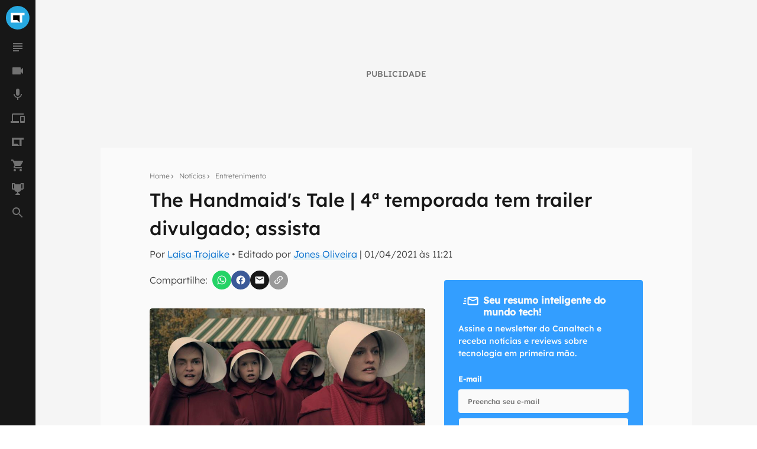

--- FILE ---
content_type: text/html; charset=utf-8
request_url: https://canaltech.com.br/entretenimento/the-handmaids-tale-4a-temporada-tem-trailer-divulgado-assista-181742/
body_size: 27458
content:
<!DOCTYPE html><html lang="pt-BR"><head><meta charSet="utf-8"/><meta name="viewport" content="width=device-width, initial-scale=1.0, shrink-to-fit=no, user-scalable=yes"/><script id="data-layer">
              window.dataLayer = window.dataLayer || [];

              dataLayer.push({
                'category': 'Entretenimento',
                'authorData': 'Laísa Trojaike',
                'editorData': 'Jones Oliveira',
                'contentType': 'artigo',
              });
            </script><script id="gtm-script">
                (function(w,d,s,l,i){w[l]=w[l]||[];w[l].push({'gtm.start':
                new Date().getTime(),event:'gtm.js'});var f=d.getElementsByTagName(s)[0],
                j=d.createElement(s),dl=l!='dataLayer'?'&l='+l:'';j.async=true;j.src=
                'https://www.googletagmanager.com/gtm.js?id='+i+dl;f.parentNode.insertBefore(j,f);
                })(window,document,'script','dataLayer', 'GTM-WW732N4');
              </script><meta name="author" content="Canaltech"/><title>The Handmaid&#x27;s Tale | 4ª temporada tem trailer divulgado; assista - Canaltech</title><meta property="og:image" content="https://t.ctcdn.com.br/NbZM8fJPRTLeyUATntCh0EHgOdg=/1200x675/smart/i430344.jpeg"/><meta name="twitter:image" content="https://t.ctcdn.com.br/NbZM8fJPRTLeyUATntCh0EHgOdg=/1200x675/smart/i430344.jpeg"/><meta name="image" content="https://t.ctcdn.com.br/NbZM8fJPRTLeyUATntCh0EHgOdg=/1200x675/smart/i430344.jpeg"/><link rel="alternate" type="application/rss+xml" title="Feed RSS - The Handmaid&#x27;s Tale | 4ª temporada tem trailer divulgado; assista - Canaltech" href="https://feeds2.feedburner.com/canaltechbr"/><link rel="chrome-webstore-item" href="https://chrome.google.com/webstore/detail/aaheckeofbchahoglpgjmengoeggpcid"/><link rel="canonical" href="https://canaltech.com.br/entretenimento/the-handmaids-tale-4a-temporada-tem-trailer-divulgado-assista-181742/"/><meta property="og:url" content="https://canaltech.com.br/entretenimento/the-handmaids-tale-4a-temporada-tem-trailer-divulgado-assista-181742/"/><meta property="og:site_name" content="Canaltech"/><meta property="fb:app_id" content="444793475548724"/><meta property="fb:pages" content="264439246937821"/><meta property="og:locale" content="pt_BR"/><meta name="apple-itunes-app" content="app-id=1005606952"/><meta name="google-play-app" content="app-id=br.com.canaltech"/><meta name="twitter:card" content="summary_large_image"/><meta name="twitter:site" content="@canaltech"/><meta name="twitter:creator" content="@canaltech"/><meta name="twitter:domain" content="[canaltech.com.br](http://canaltech.com.br/)"/><meta name="revisit-after" content="1 days"/><meta name="resource-type" content="document"/><meta name="distribution" content="global"/><meta name="rating" content="general"/><meta property="article:section" content="Entretenimento"/><meta name="mrf:sections" content="Entretenimento"/><meta name="robots" content="index, follow, max-image-preview:large"/><meta property="og:type" content="article"/><meta name="description" content="   A quarta temporada de The Handmaid&#x27;s Tale está chegando! Para promover a estreia, que acontecerá neste mês de abril, o Hulu divulgou nesta semana um trailer"/><meta property="og:description" content="A série é um dos maiores sucessos do Hulu e irá estrear seus novos episódios em abril. Ainda não há informações sobre a chegada da nova temporada ao Brasil, mas, enquanto isso, podemos ver uma amostra do que acontecerá neste primeiro trailer"/><meta name="twitter:description" content="A série é um dos maiores sucessos do Hulu e irá estrear seus novos episódios em abril. Ainda não há informações sobre a chegada da nova temporada ao Brasil, mas, enquanto isso, podemos ver uma amostra do que acontecerá neste primeiro trailer"/><meta property="og:title" content="The Handmaid&#x27;s Tale | 4ª temporada tem trailer divulgado; assista"/><meta name="twitter:title" content="The Handmaid&#x27;s Tale | 4ª temporada tem trailer divulgado; assista"/><meta property="article:published_time" content="2021-04-01T11:21:00-03:00"/><meta property="og:image:width" content="1200"/><meta property="og:image:height" content="675"/><meta http-equiv="Cache-control" content="max-age=86400, stale-while-revalidate=86400"/><meta name="Expires" content="Sun, 01 Feb 2026 14:11:26 +0000"/><link rel="preload" as="image" href="https://t.ctcdn.com.br/2fOYS4AMePW-b7fqCo2ZBqUVpOg=/640x360/smart/i430344.jpeg" imagesizes="(max-width: 992px) 100vw, 60vw" imagesrcset=" https://t.ctcdn.com.br/oJqdu2ePWce6ltIzhIAVTldY42c=/320x180/smart/i430344.jpeg 320w, https://t.ctcdn.com.br/2fOYS4AMePW-b7fqCo2ZBqUVpOg=/640x360/smart/i430344.jpeg 640w, https://t.ctcdn.com.br/nUSyeYM05eJqty1-JaNCqBf4SII=/768x432/smart/i430344.jpeg 960w, https://t.ctcdn.com.br/dbF9YktBbHcIsFv8o6Uh-QSiveQ=/1024x576/smart/i430344.jpeg 1280w, https://t.ctcdn.com.br/NbZM8fJPRTLeyUATntCh0EHgOdg=/1200x675/smart/i430344.jpeg 1920w" fetchpriority="high"/><meta name="next-head-count" content="42"/><script id="run">(function(t,e,n,r){function a(){return e&&e.now?e.now():null}if(!n.version){n._events=[];n._errors=[];n._metadata={};n._urlGroup=null;window.RM=n;n.install=function(e){n._options=e;var a=t.createElement("script");a.async=true;a.crossOrigin="anonymous";a.src=r;var o=t.getElementsByTagName("script")[0];o.parentNode.insertBefore(a,o)};n.identify=function(t,e){n._userId=t;n._identifyOptions=e};n.sendEvent=function(t,e){n._events.push({eventName:t,metadata:e,time:a()})};n.setUrlGroup=function(t){n._urlGroup=t};n.track=function(t,e){n._errors.push({error:t,metadata:e,time:a()})};n.addMetadata=function(t){n._metadata=Object.assign(n._metadata,t)}}})(document,window.performance,window.RM||{},"https://cdn.requestmetrics.com/agent/current/rm.js"); RM.install({ token: "r3qh4kn:g9fd9nf" })</script><script async="" src="https://jsc.mgid.com/site/901213.js"></script><meta http-equiv="x-ua-compatible" content="ie=edge"/><meta name="theme-color" content="#222"/><meta name="copyright" content="Copyright Canaltech"/><meta class="versionExt" content="2"/><link rel="shortcut icon" type="image/ico" href="/favicon.ico"/><link rel="icon" type="image/png" sizes="16x16" href="/favicon-16x16.png"/><link rel="icon" type="image/png" sizes="32x32" href="/favicon-32x32.png"/><link rel="icon" type="image/png" sizes="64x64" href="/favicon-64x64.png"/><link rel="icon" type="image/png" sizes="192x192" href="/android-chrome-192x192.png"/><link rel="apple-touch-icon" sizes="180x180" href="/apple-touch-icon.png"/><link rel="apple-touch-icon-precomposed" sizes="57x57" href="/apple-touch-icon-57x57.png"/><link rel="apple-touch-icon-precomposed" sizes="72x72" href="/apple-touch-icon-72x72.png"/><link rel="apple-touch-icon-precomposed" sizes="114x114" href="/apple-touch-icon-114x114.png"/><link rel="mask-icon" href="/safari-pinned-tab.svg" color="#27a9e1"/><link rel="preload" href="https://canaltech.com.br/fonts/Lexend/Lexend-Light.woff2" as="font" crossorigin=""/><link rel="preload" href="https://canaltech.com.br/fonts/Lexend/Lexend-Medium.woff2" as="font" crossorigin=""/><link rel="alternate" type="application/rss+xml" title="Feed RSS - Canaltech" href="https://feeds2.feedburner.com/canaltechbr"/><link rel="chrome-webstore-item" href="https://chrome.google.com/webstore/detail/aaheckeofbchahoglpgjmengoeggpcid"/><meta name="apple-itunes-app" content="app-id=1005606952"/><meta name="google-play-app" content="app-id=br.com.canaltech"/><meta property="fb:app_id" content="444793475548724"/><meta property="fb:pages" content="264439246937821"/><meta name="distribution" content="global"/><meta property="og:locale" content="pt_BR"/><meta property="og:site_name" content="Canaltech"/><meta name="rating" content="general"/><meta name="resource-type" content="document"/><meta name="revisit-after" content="1 days"/><meta name="twitter:site" content="@canaltech"/><script>
                  (function(a9,a,p,s,t,A,g){if(a[a9])return;function q(c,r){a[a9]._Q.push([c,r])}a[a9]={init:
                function(){q("i",arguments)},fetchBids:function(){q("f",arguments)},setDisplayBids:function()
                {},targetingKeys:function(){return[]},_Q:[]};A=p.createElement(s);A
                .async=!0;A.src=t;g=p.getElementsByTagName(s)[0];g.parentNode.insertBefore(A,g)})
                ("apstag",window,document,"script","//c.amazon-adsystem.com/aax2/apstag.js");
                apstag.init({
                  pubID: 'ed05795b-00b6-4795-aaf0-2bc388a5eec3',
                  adServer: 'googletag',
                  bidTimeout: 2e3
                });
              </script><script type="text/javascript" defer="">!function(){"use strict";function e(e){var t=!(arguments.length>1&&void 0!==arguments[1])||arguments[1],c=document.createElement("script");c.src=e,t?c.type="module":(c.async=!0,c.type="text/javascript",c.setAttribute("nomodule",""));var n=document.getElementsByTagName("script")[0];n.parentNode.insertBefore(c,n)}!function(t,c){!function(t,c,n){var a,o,r;n.accountId=c,null!==(a=t.marfeel)&&void 0!==a||(t.marfeel={}),null!==(o=(r=t.marfeel).cmd)&&void 0!==o||(r.cmd=[]),t.marfeel.config=n;var i="https://sdk.mrf.io/statics";e("".concat(i,"/marfeel-sdk.js?id=").concat(c),!0),e("".concat(i,"/marfeel-sdk.es5.js?id=").concat(c),!1)}(t,c,arguments.length>2&&void 0!==arguments[2]?arguments[2]:{})}(window,3660,{} /*config*/)}();</script><link rel="preload" href="/_next/static/css/60e2a1c902145fe3.css" as="style"/><link rel="stylesheet" href="/_next/static/css/60e2a1c902145fe3.css" data-n-g=""/><link rel="preload" href="/_next/static/css/99acbfd7ca214331.css" as="style"/><link rel="stylesheet" href="/_next/static/css/99acbfd7ca214331.css"/><noscript data-n-css=""></noscript><script defer="" nomodule="" src="/_next/static/chunks/polyfills-c67a75d1b6f99dc8.js"></script><script defer="" src="/_next/static/chunks/1216-cfa547a152da1b3e.js"></script><script defer="" src="/_next/static/chunks/9491-ebb55c43863b1f33.js"></script><script defer="" src="/_next/static/chunks/944-2c43f730dc58a4b2.js"></script><script defer="" src="/_next/static/chunks/3970-2bdc6a6bbec5d9eb.js"></script><script defer="" src="/_next/static/chunks/2771-9546aa2fc893ae94.js"></script><script defer="" src="/_next/static/chunks/4942.b261ae294f86c220.js"></script><script src="/_next/static/chunks/webpack-d112420c8373b58e.js" defer=""></script><script src="/_next/static/chunks/framework-0d2f9e619751b468.js" defer=""></script><script src="/_next/static/chunks/main-a70b4945d145dd5d.js" defer=""></script><script src="/_next/static/chunks/pages/_app-b64015fd3b63806d.js" defer=""></script><script src="/_next/static/chunks/5810-1d81f1aea6202ec8.js" defer=""></script><script src="/_next/static/chunks/5344-805cef62a8ad8def.js" defer=""></script><script src="/_next/static/chunks/7590-ee977bc249dc44c1.js" defer=""></script><script src="/_next/static/chunks/pages/%5Bcategorias%5D/%5B...news%5D-46c4f1d05d946b39.js" defer=""></script><script src="/_next/static/B8Ms3zPOqbqYGRBdPBl5N/_buildManifest.js" defer=""></script><script src="/_next/static/B8Ms3zPOqbqYGRBdPBl5N/_ssgManifest.js" defer=""></script></head><body><div id="__next" data-reactroot=""><div class="fixed left-0 top-0 z-[9999] h-1 transition-all duration-300 ease-ease bg-transparent opacity-0" style="width:30%" role="progressbar" aria-label="Barra de carregamento" title="Barra de carregamento"></div><noscript><img src="https://sb.scorecardresearch.com/p?c1=2&amp;c2=20572948&amp;cv=cv=4.4.0&amp;cj=1" alt=""/></noscript><div class="h-full w-full bg-mglGray100  pl-0 pt-[60px] tablet:pl-[60px] tablet:pt-0"><script type="application/ld+json" class="object">{"@context":"http://schema.org","publisher":{"@type":"NewsMediaOrganization","name":"Canaltech","logo":{"@type":"ImageObject","url":"https://img.canaltech.com.br/canaltech-512.png","width":"512","height":"512"},"@id":"https://canaltech.com.br/#organization"},"name":"The Handmaid's Tale | 4ª temporada tem trailer divulgado; assista","@type":"NewsArticle","headline":"The Handmaid's Tale | 4ª temporada tem trailer divulgado; assista","alternativeHeadline":"A série é um dos maiores sucessos do Hulu e irá estrear seus novos episódios em abril. Ainda não há informações sobre a chegada da nova temporada ao Brasil, mas, enquanto isso, podemos ver uma amostra do que acontecerá neste primeiro trailer","description":"   A quarta temporada de The Handmaid's Tale está chegando! Para promover a estreia, que acontecerá neste mês de abril, o Hulu divulgou nesta semana um trailer ","image":["https://t.ctcdn.com.br/QLxy16dDUdbI4l9_-pTv4FiyP14=/600x600/smart/i430344.jpeg","https://t.ctcdn.com.br/7M1YuWyHiNEFLei4kac91DUpjwc=/900x675/smart/i430344.jpeg","https://t.ctcdn.com.br/NbZM8fJPRTLeyUATntCh0EHgOdg=/1200x675/smart/i430344.jpeg"],"author":{"@type":"Person","name":"Laísa Trojaike","url":"https://canaltech.com.br/equipe/laisa-trojaike/"},"url":"https://canaltech.com.br/entretenimento/the-handmaids-tale-4a-temporada-tem-trailer-divulgado-assista-181742/","mainEntityOfPage":"https://canaltech.com.br/entretenimento/the-handmaids-tale-4a-temporada-tem-trailer-divulgado-assista-181742/","dateCreated":"2021-03-31T10:48:45-03:00","datePublished":"2021-04-01T11:21:00-03:00","dateModified":"2021-04-01T11:21:00-03:00","articleBody":"  A quarta temporada de The Handmaid's Tale está chegando! Para promover a estreia, que acontecerá neste mês de abril, o Hulu divulgou nesta semana um trailer que mostra um pouco das consequências dos eventos que vimos na terceira temporada.  \"The Handmaid's Tale\": uma série que precisa ser vista Crítica | 3ª temporada de The Handmaid’s Tale revela a verdadeira nova June Hulu será lançado internacionalmente em 2021  A nova temporada traz a tagline \"Freedom is just the beginning\" (“Liberdade é apenas o princípio”, em tradução livre) e mostrará June (Elisabeth Moss) rumo à guerra contra a República de Gilead, o que deve render muita tensão, um dos elementos mais recorrentes da série.  Imagem: Reprodução/Hulu   Filmes, Séries, Músicas, Livros e Revistas e ainda frete grátis na Amazon por R$ 9,90 ao mês, com teste grátis por 30 dias. Tá esperando o quê?  No Hulu, os três primeiros episódios da quarta temporada de The Handmaid's Tale serão lançados em 28 de abril. Os demais sete episódios serão lançados semanalmente, às quartas-feiras. No Brasil, a série tem suas três temporadas disponíveis para streaming no Globoplay e no NOW, mas ainda não há informações sobre a data de lançamento da quarta temporada por aqui. Existe também a possibilidade de que o Hulu chegue ao Brasil em 2021, mas isso provavelmente não acontecerá a tempo de acompanharmos o lançamento de The Handmaid's Tale na plataforma.","articleSection":["Entretenimento"],"wordCount":255}</script><script type="application/ld+json" class="object">{"@context":"http://schema.org","@type":"BreadcrumbList","@id":"https://canaltech.com.br/#breadcrumb","itemListElement":[{"@type":"ListItem","position":1,"name":"Home","item":"https://canaltech.com.br"},{"@type":"ListItem","position":2,"name":"Notícias","item":"https://canaltech.com.br/noticias/"},{"@type":"ListItem","position":3,"name":"Entretenimento","item":"https://canaltech.com.br/entretenimento/"},{"@type":"ListItem","position":4,"name":"The Handmaid's Tale | 4ª temporada tem trailer divulgado; assista","item":"https://canaltech.com.br/entretenimento/the-handmaids-tale-4a-temporada-tem-trailer-divulgado-assista-181742/"}]}</script><script type="application/ld+json" class="object">{"@context":"http://schema.org","@type":"WebSite","@id":"https://canaltech.com.br/#website","name":"Canaltech","url":"https://canaltech.com.br","description":"Tecnologia pra quem entende","alternateName":"CT","inLanguage":"pt-BR","potentialAction":{"@type":"SearchAction","target":"https://canaltech.com.br/busca/?q={search_term_string}","query-input":"required name=search_term_string"}}</script><script type="application/ld+json" class="object">{"@context":"http://schema.org","@type":"NewsMediaOrganization","url":"https://canaltech.com.br","@id":"https://canaltech.com.br/#organization","logo":{"@type":"ImageObject","url":"https://img.canaltech.com.br/canaltech-512.png","width":"512","height":"512"},"name":"Canaltech","sameAs":["https://facebook.com/canaltech","https://twitter.com/canaltech","https://www.tiktok.com/canaltech","https://www.youtube.com/canaltech","https://www.youtube.com/canaltech","https://www.youtube.com/c/MaravilhasdaTecnologia","https://pt.wikipedia.org/wiki/Canaltech","https://www.linkedin.com/company/canaltech-brasil","https://www.instagram.com/canaltech","https://flipboard.com/@canaltech","https://t.me/Canaltech_Oficial","https://t.me/ctofertas"],"alternateName":"CT","address":{"@id":"https://canaltech.com.br/#local-main-place-address","@type":"PostalAddress","streetAddress":"Rua Maria Prestes Maia, 300","addressLocality":"São Paulo","postalCode":"02047000","addressRegion":"SP","addressCountry":"BR"}}</script><div id="cazambaPos" class="cazambaPos"></div><nav class="[@media_only_screen_and_(max-width:426px)]:[&amp;+section]:mt-[60px]"><div class="fixed left-0 right-0 top-0 z-[9998] flex h-[60px] w-full items-center justify-center overflow-auto bg-mglGray900 tablet:w-[60px] tablet:overflow-hidden [&amp;_button]:absolute [&amp;_button]:left-[18px] [&amp;_button]:top-[21px] [&amp;_button]:flex [&amp;_button]:cursor-pointer [&amp;_button]:border-0 [&amp;_button]:bg-transparent tablet:[&amp;_button]:hidden [&amp;_div]:h-[unset] [&amp;_div]:w-[unset] [&amp;_div]:overflow-auto tablet:[&amp;_div]:h-10 tablet:[&amp;_div]:w-10 tablet:[&amp;_div]:overflow-hidden"><div><button type="button" aria-label="Menu"><svg xmlns="http://www.w3.org/2000/svg" viewBox="0 0 24 24" width="24" height="24" color="rgb(255, 255, 255)"><path fill="currentColor" d="M3 6h18v2H3V6m0 5h18v2H3v-2m0 5h18v2H3v-2Z"></path></svg></button><span id="heading-title-logo" class="invisible hidden">Canaltech - Notícias de Tecnologia, Ciência e Entretenimento</span><a title="Página Principal do Canaltech" href="https://canaltech.com.br/"><svg width="188" height="40" viewBox="0 0 170 36" fill="none" xmlns="http://www.w3.org/2000/svg"><path d="M52.735 11.5a4.248 4.248 0 00-3.641 1.769 8.229 8.229 0 00-1.286 4.926c0 4.382 1.646 6.573 4.937 6.573a15.594 15.594 0 005.02-1.029v3.498a13.937 13.937 0 01-5.41 1.028 8.229 8.229 0 01-6.563-2.602c-1.516-1.735-2.273-4.224-2.273-7.468a12.2 12.2 0 011.12-5.369 8.064 8.064 0 013.2-3.569 9.483 9.483 0 014.906-1.234c2 .021 3.97.496 5.76 1.388l-1.347 3.385a22.28 22.28 0 00-2.222-.916 6.624 6.624 0 00-2.201-.38zM70.22 27.977l-.791-2.057h-.103a6.06 6.06 0 01-2.14 1.851c-.906.37-1.881.541-2.86.505a4.62 4.62 0 01-3.404-1.235 4.752 4.752 0 01-1.265-3.559 3.97 3.97 0 011.677-3.528 9.698 9.698 0 015.05-1.255l2.613-.082v-.658a2.057 2.057 0 00-2.335-2.284 10.655 10.655 0 00-4.238 1.09l-1.347-2.776a12.22 12.22 0 015.78-1.358 7.2 7.2 0 014.639 1.316 4.864 4.864 0 011.615 4.012v10.018h-2.89zm-1.213-6.963l-1.584.051a5.08 5.08 0 00-2.623.638 2.058 2.058 0 00-.874 1.8c0 1.159.662 1.738 1.985 1.738a3.159 3.159 0 002.283-.823 2.878 2.878 0 00.854-2.18v-1.235l-.041.01zM90.083 27.977h-4.115v-8.784a4.217 4.217 0 00-.596-2.438 2.057 2.057 0 00-1.841-.812 2.767 2.767 0 00-2.49 1.152 7.128 7.128 0 00-.771 3.816v7.066h-4.114V12.939h3.085l.556 1.924h.226a4.34 4.34 0 011.893-1.646 6.439 6.439 0 012.736-.556 5.257 5.257 0 013.98 1.42 5.698 5.698 0 011.358 4.114v9.782h.093zM102.734 27.977l-.792-2.057h-.113a6.055 6.055 0 01-2.12 1.851c-.906.37-1.88.541-2.859.505a4.62 4.62 0 01-3.404-1.235 4.753 4.753 0 01-1.245-3.528 3.971 3.971 0 011.677-3.528 9.7 9.7 0 015.05-1.255l2.613-.082v-.69a2.053 2.053 0 00-.604-1.717 2.054 2.054 0 00-1.731-.566 10.654 10.654 0 00-4.238 1.09L93.6 13.99a12.22 12.22 0 015.76-1.358A7.2 7.2 0 01104 13.947a4.867 4.867 0 011.615 4.012v10.018h-2.88zm-1.214-6.963l-1.584.051a5.081 5.081 0 00-2.664.648 2.057 2.057 0 00-.874 1.8c0 1.159.662 1.738 1.985 1.738a3.147 3.147 0 002.283-.822 2.867 2.867 0 00.854-2.181v-1.234zM112.835 27.977h-4.115V7.056h4.115v20.921zM122.462 25.046a8.89 8.89 0 002.581-.473v3.085a9.254 9.254 0 01-3.764.69 4.61 4.61 0 01-3.58-1.245 5.415 5.415 0 01-1.121-3.734v-7.2h-1.964V14.4l2.263-1.368 1.182-3.178h2.623v3.199h4.207v3.085h-4.207v7.2a1.615 1.615 0 00.494 1.286c.364.29.82.44 1.286.422zM133.817 28.317a7.753 7.753 0 01-5.678-2.006 7.592 7.592 0 01-2.057-5.678 8.341 8.341 0 011.893-5.842 6.723 6.723 0 015.225-2.057 6.625 6.625 0 014.958 1.81 6.865 6.865 0 011.789 4.999V21.6h-9.699a3.938 3.938 0 001.029 2.726 3.631 3.631 0 002.715 1.028 11.31 11.31 0 002.571-.277 12.88 12.88 0 002.531-.906v3.086a9.624 9.624 0 01-2.304.802c-.98.188-1.976.274-2.973.258zm-.576-12.662a2.6 2.6 0 00-2.057.823 3.822 3.822 0 00-.843 2.345h5.76a3.418 3.418 0 00-.792-2.345 2.685 2.685 0 00-2.068-.823zM148.649 28.317c-4.676 0-7.015-2.568-7.015-7.704a8.232 8.232 0 011.913-5.853 7.209 7.209 0 015.472-2.057 10.438 10.438 0 014.68 1.029l-1.213 3.178a20.114 20.114 0 00-1.8-.638 5.814 5.814 0 00-1.667-.247c-2.132 0-3.198 1.516-3.198 4.547 0 3.03 1.066 4.501 3.198 4.412a7.307 7.307 0 002.181-.298 7.904 7.904 0 002.057-1.029v3.508a6.606 6.606 0 01-2.057.874 11.32 11.32 0 01-2.551.278zM169.56 28.05h-4.114v-8.785c0-2.167-.806-3.25-2.417-3.25a2.758 2.758 0 00-2.489 1.172 7.203 7.203 0 00-.772 3.796v7.076h-4.114V7.128h4.114v4.258c0 .33-.031 1.108-.092 2.335l-.093 1.214h.216a4.756 4.756 0 014.361-2.201 5.326 5.326 0 014.022 1.43 5.67 5.67 0 011.368 4.114v9.802l.01-.03z" fill="#fff"></path><path d="M18 36c9.941 0 18-8.059 18-18S27.941 0 18 0 0 8.059 0 18s8.059 18 18 18z" fill="#27A9E1"></path><path d="M24.82 14.277h3.723v-3.734H7.457v14.914h17.362v-11.18z" fill="#fff"></path><path d="M17.362 21.724h-6.181v-7.447h9.905v11.18l-3.724-3.733z" fill="#000"></path></svg></a></div></div><nav class="fixed bottom-0 left-0 top-[60px] z-[1001] flex h-[calc(100%-60px)] w-[60px] flex-col items-center justify-between bg-mglGray900 transition-[left] duration-300 ease-ease [&amp;_ul]:flex [&amp;_ul]:w-10 [&amp;_ul]:flex-col [&amp;_ul]:items-center [&amp;_ul]:justify-center [&amp;_ul]:px-[10px] [&amp;_ul]:pb-[10px] [&amp;_ul]:pt-0 [&amp;_ul]:last:w-[60px] left-[-60px] tablet:left-0"><ul><li class="relative flex h-10 w-10 items-center justify-center hover:cursor-pointer hover:rounded-half hover:bg-titleBlack [&amp;_span]:absolute [&amp;_span]:right-1 [&amp;_span]:top-2 [&amp;_span]:h-[6px] [&amp;_span]:w-[6px] [&amp;_span]:rounded-half [&amp;_span]:bg-[#0EFDC1] [&amp;_svg]:h-6 [&amp;_svg]:w-6 [&amp;_svg]:transition-[fill] [&amp;_svg]:duration-[400ms] [&amp;_svg]:ease-in-out [&amp;_svg]:hover:fill-mglGray50 [&amp;_svg]:fill-mglGray50/40">
                <svg viewBox="0 0 24 24"><title>Notícias</title><path d="M14,17H4v2h10V17z M20,9H4v2h16V9z M4,15h16v-2H4V15z M4,5v2h16V5H4z"></path></svg>
                
                </li><li class="relative flex h-10 w-10 items-center justify-center hover:cursor-pointer hover:rounded-half hover:bg-titleBlack [&amp;_span]:absolute [&amp;_span]:right-1 [&amp;_span]:top-2 [&amp;_span]:h-[6px] [&amp;_span]:w-[6px] [&amp;_span]:rounded-half [&amp;_span]:bg-[#0EFDC1] [&amp;_svg]:h-6 [&amp;_svg]:w-6 [&amp;_svg]:transition-[fill] [&amp;_svg]:duration-[400ms] [&amp;_svg]:ease-in-out [&amp;_svg]:hover:fill-mglGray50 [&amp;_svg]:fill-mglGray50/40">
                <svg viewBox="0 0 24 24"><title>Vídeos</title><path d="M17,10.5V7c0-0.6-0.5-1-1-1H4C3.5,6,3,6.4,3,7v10c0,0.5,0.5,1,1,1h12c0.5,0,1-0.5,1-1v-3.5l4,4v-11L17,10.5z"></path></svg>
                
                </li><li class="relative flex h-10 w-10 items-center justify-center hover:cursor-pointer hover:rounded-half hover:bg-titleBlack [&amp;_span]:absolute [&amp;_span]:right-1 [&amp;_span]:top-2 [&amp;_span]:h-[6px] [&amp;_span]:w-[6px] [&amp;_span]:rounded-half [&amp;_span]:bg-[#0EFDC1] [&amp;_svg]:h-6 [&amp;_svg]:w-6 [&amp;_svg]:transition-[fill] [&amp;_svg]:duration-[400ms] [&amp;_svg]:ease-in-out [&amp;_svg]:hover:fill-mglGray50 [&amp;_svg]:fill-mglGray50/40">
                <svg viewBox="0 0 24 24"><title>Podcasts</title><path d="M12 14c1.66 0 2.99-1.34 2.99-3L15 5c0-1.66-1.34-3-3-3S9 3.34 9 5v6c0 1.66 1.34 3 3 3zm5.3-3c0 3-2.54 5.1-5.3 5.1S6.7 14 6.7 11H5c0 3.41 2.72 6.23 6 6.72V21h2v-3.28c3.28-.48 6-3.3 6-6.72h-1.7z"></path></svg>
                
                </li><li class="relative flex h-10 w-10 items-center justify-center hover:cursor-pointer hover:rounded-half hover:bg-titleBlack [&amp;_span]:absolute [&amp;_span]:right-1 [&amp;_span]:top-2 [&amp;_span]:h-[6px] [&amp;_span]:w-[6px] [&amp;_span]:rounded-half [&amp;_span]:bg-[#0EFDC1] [&amp;_svg]:h-6 [&amp;_svg]:w-6 [&amp;_svg]:transition-[fill] [&amp;_svg]:duration-[400ms] [&amp;_svg]:ease-in-out [&amp;_svg]:hover:fill-mglGray50 [&amp;_svg]:fill-mglGray50/40">
                <svg viewBox="0 0 24 24"><title>Produtos</title><path d="M22,17H18V10H22M23,8H17A1,1 0 0,0 16,9V19A1,1 0 0,0 17,20H23A1,1 0 0,0 24,19V9A1,1 0 0,0 23,8M4,6H22V4H4A2,2 0 0,0 2,6V17H0V20H14V17H4V6Z"></path></svg>
                
                </li><li class="relative flex h-10 w-10 items-center justify-center hover:cursor-pointer hover:rounded-half hover:bg-titleBlack [&amp;_span]:absolute [&amp;_span]:right-1 [&amp;_span]:top-2 [&amp;_span]:h-[6px] [&amp;_span]:w-[6px] [&amp;_span]:rounded-half [&amp;_span]:bg-[#0EFDC1] [&amp;_svg]:h-6 [&amp;_svg]:w-6 [&amp;_svg]:transition-[fill] [&amp;_svg]:duration-[400ms] [&amp;_svg]:ease-in-out [&amp;_svg]:hover:fill-mglGray50 [&amp;_svg]:fill-mglGray50/40">
                <svg viewBox="0 0 24 24"><title>Mais Canaltech</title><path d="M2 4.9 2 19.1 14.9 19.1 11.4 15.5 5.5 15.5 5.5 8.5 14.9 8.5 14.9 19.1 18.5 19.1 18.5 8.5 22 8.5 22 4.9 2 4.9z"/></svg>
                
                </li><li class="relative flex h-10 w-10 items-center justify-center hover:cursor-pointer hover:rounded-half hover:bg-titleBlack [&amp;_span]:absolute [&amp;_span]:right-1 [&amp;_span]:top-2 [&amp;_span]:h-[6px] [&amp;_span]:w-[6px] [&amp;_span]:rounded-half [&amp;_span]:bg-[#0EFDC1] [&amp;_svg]:h-6 [&amp;_svg]:w-6 [&amp;_svg]:transition-[fill] [&amp;_svg]:duration-[400ms] [&amp;_svg]:ease-in-out [&amp;_svg]:hover:fill-mglGray50 [&amp;_svg]:fill-mglGray50/40">
                <svg viewBox="0 0 24 24"><title>Canaltech Ofertas</title><path d="M17,18C15.89,18 15,18.89 15,20A2,2 0 0,0 17,22A2,2 0 0,0 19,20C19,18.89 18.1,18 17,18M1,2V4H3L6.6,11.59L5.24,14.04C5.09,14.32 5,14.65 5,15A2,2 0 0,0 7,17H19V15H7.42A0.25,0.25 0 0,1 7.17,14.75C7.17,14.7 7.18,14.66 7.2,14.63L8.1,13H15.55C16.3,13 16.96,12.58 17.3,11.97L20.88,5.5C20.95,5.34 21,5.17 21,5A1,1 0 0,0 20,4H5.21L4.27,2M7,18C5.89,18 5,18.89 5,20A2,2 0 0,0 7,22A2,2 0 0,0 9,20C9,18.89 8.1,18 7,18Z" /></svg>
                
                </li><li class="relative flex h-10 w-10 items-center justify-center hover:cursor-pointer hover:rounded-half hover:bg-titleBlack [&amp;_span]:absolute [&amp;_span]:right-1 [&amp;_span]:top-2 [&amp;_span]:h-[6px] [&amp;_span]:w-[6px] [&amp;_span]:rounded-half [&amp;_span]:bg-[#0EFDC1] [&amp;_svg]:h-6 [&amp;_svg]:w-6 [&amp;_svg]:transition-[fill] [&amp;_svg]:duration-[400ms] [&amp;_svg]:ease-in-out [&amp;_svg]:hover:fill-mglGray50 [&amp;_svg]:fill-mglGray50/40">
                <svg xmlns="http://www.w3.org/2000/svg" xmlns:xlink="http://www.w3.org/1999/xlink" aria-hidden="true" focusable="false" width="1em" height="1em" style="-ms-transform: rotate(360deg); -webkit-transform: rotate(360deg); transform: rotate(360deg);" preserveAspectRatio="xMidYMid meet" viewBox="0 0 24 24"><path d="M18 2c-.9 0-2 1-2 2H8c0-1-1.1-2-2-2H2v9c0 1 1 2 2 2h2.2c.4 2 1.7 3.7 4.8 4v2.08C8 19.54 8 22 8 22h8s0-2.46-3-2.92V17c3.1-.3 4.4-2 4.8-4H20c1 0 2-1 2-2V2h-4M6 11H4V4h2v7m14 0h-2V4h2v7z" /><title>Prêmio Canaltech</title></svg>
                
                </li><li class="relative flex h-10 w-10 items-center justify-center hover:cursor-pointer hover:rounded-half hover:bg-titleBlack [&amp;_span]:absolute [&amp;_span]:right-1 [&amp;_span]:top-2 [&amp;_span]:h-[6px] [&amp;_span]:w-[6px] [&amp;_span]:rounded-half [&amp;_span]:bg-[#0EFDC1] [&amp;_svg]:h-6 [&amp;_svg]:w-6 [&amp;_svg]:transition-[fill] [&amp;_svg]:duration-[400ms] [&amp;_svg]:ease-in-out [&amp;_svg]:hover:fill-mglGray50 [&amp;_svg]:fill-mglGray50/40">
                <svg viewBox="0 0 24 24"><title>Busca</title><path d="M15.5 14h-.79l-.28-.27C15.41 12.59 16 11.11 16 9.5 16 5.91 13.09 3 9.5 3S3 5.91 3 9.5 5.91 16 9.5 16c1.61 0 3.09-.59 4.23-1.57l.27.28v.79l5 4.99L20.49 19l-4.99-5zm-6 0C7.01 14 5 11.99 5 9.5S7.01 5 9.5 5 14 7.01 14 9.5 11.99 14 9.5 14z"></path></svg>
                
                </li></ul></nav><nav class="menu-suspenso left-[-280px]"><ul class="list-navbar"><li class="m-0 cursor-default px-4 pb-4 pt-0 text-base font-medium uppercase leading-4">Notícias </li><li class="list-item-navbar-content"><a title="Últimas Notícias" rel="noreferrer" href="https://canaltech.com.br/ultimas/">Últimas Notícias</a></li><li class="list-item-navbar-content"><a title="Análises" rel="noreferrer" href="https://canaltech.com.br/analises/">Análises</a></li><li class="list-item-navbar-content"><a title="Apps" rel="noreferrer" href="https://canaltech.com.br/apps/">Apps</a></li><li class="list-item-navbar-content"><a title="Carros" rel="noreferrer" href="https://canaltech.com.br/carros/">Carros</a></li><li class="list-item-navbar-content"><a title="Ciência" rel="noreferrer" href="https://canaltech.com.br/ciencia/">Ciência</a></li><li class="list-item-navbar-content"><a title="Colunas" rel="noreferrer" href="https://canaltech.com.br/colunas/">Colunas</a></li><li class="list-item-navbar-content"><a title="CTUP - Hardware e Games" rel="noreferrer" href="https://canaltech.com.br/ctup/">CTUP - Hardware e Games</a></li><li class="list-item-navbar-content"><a title="CT Eletro - Eletrodomésticos" rel="noreferrer" href="https://canaltech.com.br/eletro/">CT Eletro - Eletrodomésticos</a></li><li class="list-item-navbar-content"><a title="Entretenimento" rel="noreferrer" href="https://canaltech.com.br/entretenimento/">Entretenimento</a></li><li class="list-item-navbar-content"><a title="Espaço" rel="noreferrer" href="https://canaltech.com.br/espaco/">Espaço</a></li><li class="list-item-navbar-content"><a title="Games" rel="noreferrer" href="https://canaltech.com.br/games/">Games</a></li><li class="list-item-navbar-content"><a title="Quadrinhos" rel="noreferrer" href="https://canaltech.com.br/quadrinhos/">Quadrinhos</a></li><li class="list-item-navbar-content"><a title="Smartphone" rel="noreferrer" href="https://canaltech.com.br/smartphone/">Smartphone</a></li><li class="list-item-navbar-content"><a title="Tutoriais" rel="noreferrer" href="https://canaltech.com.br/tutoriais/">Tutoriais</a></li></ul><ul class="list-navbar"><li class="m-0 cursor-default px-4 pb-4 pt-0 text-base font-medium uppercase leading-4">VÍDEOS</li><li class="list-item-navbar-content"><a title="Últimos Vídeos" rel="noreferrer" href="https://canaltech.com.br/video/">Últimos Vídeos</a></li><li class="list-item-navbar-content"><a title="Playlists de Vídeo" rel="noreferrer" href="https://canaltech.com.br/video/playlists/">Playlists de Vídeo</a></li><li class="navbar-divider"></li><li class="list-item-navbar-content"><a title="YT Canaltech" target="_blank" rel="noreferrer" href="https://www.youtube.com/channel/UC_bXJnsgwOqEPA_-6N6faKw"><svg xmlns="http://www.w3.org/2000/svg" viewBox="0 0 24 24" width="24" height="24"><path fill="currentColor" d="M17 10.5V7a1 1 0 0 0-1-1H4a1 1 0 0 0-1 1v10a1 1 0 0 0 1 1h12a1 1 0 0 0 1-1v-3.5l4 4v-11l-4 4Z"></path></svg>YT Canaltech</a></li><li class="list-item-navbar-content"><a title="YT Maravilhas da Tecnologia" target="_blank" rel="noreferrer" href="https://www.youtube.com/c/MaravilhasdaTecnologia"><svg xmlns="http://www.w3.org/2000/svg" viewBox="0 0 24 24" width="24" height="24"><path fill="currentColor" d="M17 10.5V7a1 1 0 0 0-1-1H4a1 1 0 0 0-1 1v10a1 1 0 0 0 1 1h12a1 1 0 0 0 1-1v-3.5l4 4v-11l-4 4Z"></path></svg>YT Maravilhas da Tecnologia</a></li></ul><ul class="list-navbar"><li class="m-0 cursor-default px-4 pb-4 pt-0 text-base font-medium uppercase leading-4">PODCASTS </li><li class="list-item-navbar-content"><a title="Últimos Podcasts" rel="noreferrer" href="https://canaltech.com.br/podcast/">Últimos Podcasts</a></li><li class="navbar-divider"></li><li class="list-item-navbar-content"><a title="Escutar Podcast Canaltech" target="_blank" rel="noreferrer" href="https://podcast.canaltech.com.br/"><svg xmlns="http://www.w3.org/2000/svg" viewBox="0 0 24 24" width="24" height="24"><path fill="currentColor" d="M12 2a3 3 0 0 1 3 3v6a3 3 0 0 1-3 3a3 3 0 0 1-3-3V5a3 3 0 0 1 3-3m7 9c0 3.53-2.61 6.44-6 6.93V21h-2v-3.07c-3.39-.49-6-3.4-6-6.93h2a5 5 0 0 0 5 5a5 5 0 0 0 5-5h2Z"></path></svg>Escutar Podcast Canaltech</a></li><li class="list-item-navbar-content"><a title="Escutar Porta 101" target="_blank" rel="noreferrer" href="https://porta101.canaltech.com.br/"><svg xmlns="http://www.w3.org/2000/svg" viewBox="0 0 24 24" width="24" height="24"><path fill="currentColor" d="M12 2a3 3 0 0 1 3 3v6a3 3 0 0 1-3 3a3 3 0 0 1-3-3V5a3 3 0 0 1 3-3m7 9c0 3.53-2.61 6.44-6 6.93V21h-2v-3.07c-3.39-.49-6-3.4-6-6.93h2a5 5 0 0 0 5 5a5 5 0 0 0 5-5h2Z"></path></svg>Escutar Porta 101</a></li></ul><ul class="list-navbar"><li class="m-0 cursor-default px-4 pb-4 pt-0 text-base font-medium uppercase leading-4">PRODUTOS</li><li class="list-item-navbar-content"><a title="Tudo sobre Produtos" rel="noreferrer" href="https://canaltech.com.br/produtos/">Tudo sobre Produtos</a></li><li class="list-item-navbar-content"><a title="Apple" rel="noreferrer" href="https://canaltech.com.br/empresa/apple/produtos/">Apple</a></li><li class="list-item-navbar-content"><a title="Reviews" rel="noreferrer" href="https://canaltech.com.br/analises/">Reviews</a></li><li class="list-item-navbar-content"><a title="Samsung" rel="noreferrer" href="https://canaltech.com.br/empresa/samsung/produtos/">Samsung</a></li><li class="list-item-navbar-content"><a title="Huawei" rel="noreferrer" href="https://canaltech.com.br/empresa/huawei/produtos/">Huawei</a></li><li class="list-item-navbar-content"><a title="Xiaomi" rel="noreferrer" href="https://canaltech.com.br/empresa/xiaomi/produtos/">Xiaomi</a></li><li class="list-item-navbar-content"><a title="LG" rel="noreferrer" href="https://canaltech.com.br/empresa/lg/produtos/">LG</a></li><li class="list-item-navbar-content"><a title="Motorola" rel="noreferrer" href="https://canaltech.com.br/empresa/motorola/produtos/">Motorola</a></li><li class="list-item-navbar-content"><a title="Realme" rel="noreferrer" href="https://canaltech.com.br/empresa/realme/produtos/">Realme</a></li><li class="list-item-navbar-content"><a title="Lenovo" rel="noreferrer" href="https://canaltech.com.br/empresa/lenovo/produtos/">Lenovo</a></li><li class="list-item-navbar-content"><a title="Sony" rel="noreferrer" href="https://canaltech.com.br/empresa/sony/produtos/">Sony</a></li><li class="list-item-navbar-content"><a title="OPPO" rel="noreferrer" href="https://canaltech.com.br/empresa/oppo/produtos/">OPPO</a></li></ul><ul class="list-navbar"><li class="m-0 cursor-default px-4 pb-4 pt-0 text-base font-medium uppercase leading-4">MAIS CANALTECH </li><li class="list-item-navbar-content"><a title="Sobre o Canaltech" rel="noreferrer" href="https://canaltech.com.br/sobre/">Sobre o Canaltech</a></li><li class="list-item-navbar-content"><a title="Política de Privacidade" rel="noreferrer" href="https://canaltech.com.br/privacidade/">Política de Privacidade</a></li><li class="list-item-navbar-content"><a title="Programa de Integridade" rel="noreferrer" href="https://canaltech.com.br/programa-de-integridade/">Programa de Integridade</a></li><li class="list-item-navbar-content"><a title="Segurança &amp; Privacidade" target="_blank" rel="noreferrer" href="https://especiais.magazineluiza.com.br/seguranca/">Segurança &amp; Privacidade</a></li><li class="list-item-navbar-content"><a title="Anuncie" rel="noreferrer" href="https://canaltech.com.br/anuncie/">Anuncie</a></li><li class="navbar-divider"></li><li class="list-item-navbar-content"><a title="Teste de Velocidade" rel="noreferrer" href="https://canaltech.com.br/teste-de-velocidade/"><svg xmlns="http://www.w3.org/2000/svg" viewBox="0 0 24 24" width="24" height="24"><path fill="currentColor" d="M12 16a3 3 0 0 1-3-3c0-1.12.61-2.1 1.5-2.61l9.71-5.62l-5.53 9.58c-.5.98-1.51 1.65-2.68 1.65m0-13c1.81 0 3.5.5 4.97 1.32l-2.1 1.21C14 5.19 13 5 12 5a8 8 0 0 0-8 8c0 2.21.89 4.21 2.34 5.65h.01c.39.39.39 1.02 0 1.41c-.39.39-1.03.39-1.42.01A9.969 9.969 0 0 1 2 13A10 10 0 0 1 12 3m10 10c0 2.76-1.12 5.26-2.93 7.07c-.39.38-1.02.38-1.41-.01a.996.996 0 0 1 0-1.41A7.95 7.95 0 0 0 20 13c0-1-.19-2-.54-2.9L20.67 8C21.5 9.5 22 11.18 22 13Z"></path></svg>Teste de Velocidade</a></li><li class="navbar-divider"></li><li class="list-item-navbar-content"><a title="Facebook" target="_blank" rel="noreferrer" href="https://www.facebook.com/canaltech"><svg xmlns="http://www.w3.org/2000/svg" viewBox="0 0 24 24" width="24" height="24"><path fill="currentColor" d="M12 2.04c-5.5 0-10 4.49-10 10.02c0 5 3.66 9.15 8.44 9.9v-7H7.9v-2.9h2.54V9.85c0-2.51 1.49-3.89 3.78-3.89c1.09 0 2.23.19 2.23.19v2.47h-1.26c-1.24 0-1.63.77-1.63 1.56v1.88h2.78l-.45 2.9h-2.33v7a10 10 0 0 0 8.44-9.9c0-5.53-4.5-10.02-10-10.02Z"></path></svg>Facebook</a></li><li class="list-item-navbar-content"><a title="Instagram" target="_blank" rel="noreferrer" href="https://www.instagram.com/"><svg xmlns="http://www.w3.org/2000/svg" viewBox="0 0 24 24" width="24" height="24"><path fill="currentColor" d="M7.8 2h8.4C19.4 2 22 4.6 22 7.8v8.4a5.8 5.8 0 0 1-5.8 5.8H7.8C4.6 22 2 19.4 2 16.2V7.8A5.8 5.8 0 0 1 7.8 2m-.2 2A3.6 3.6 0 0 0 4 7.6v8.8C4 18.39 5.61 20 7.6 20h8.8a3.6 3.6 0 0 0 3.6-3.6V7.6C20 5.61 18.39 4 16.4 4H7.6m9.65 1.5a1.25 1.25 0 0 1 1.25 1.25A1.25 1.25 0 0 1 17.25 8A1.25 1.25 0 0 1 16 6.75a1.25 1.25 0 0 1 1.25-1.25M12 7a5 5 0 0 1 5 5a5 5 0 0 1-5 5a5 5 0 0 1-5-5a5 5 0 0 1 5-5m0 2a3 3 0 0 0-3 3a3 3 0 0 0 3 3a3 3 0 0 0 3-3a3 3 0 0 0-3-3Z"></path></svg>Instagram</a></li><li class="list-item-navbar-content"><a title="Twitter" target="_blank" rel="noreferrer" href="https://twitter.com/canaltech"><svg xmlns="http://www.w3.org/2000/svg" viewBox="0 0 24 24" width="24" height="24"><path fill="currentColor" d="M22.46 6c-.77.35-1.6.58-2.46.69c.88-.53 1.56-1.37 1.88-2.38c-.83.5-1.75.85-2.72 1.05C18.37 4.5 17.26 4 16 4c-2.35 0-4.27 1.92-4.27 4.29c0 .34.04.67.11.98C8.28 9.09 5.11 7.38 3 4.79c-.37.63-.58 1.37-.58 2.15c0 1.49.75 2.81 1.91 3.56c-.71 0-1.37-.2-1.95-.5v.03c0 2.08 1.48 3.82 3.44 4.21a4.22 4.22 0 0 1-1.93.07a4.28 4.28 0 0 0 4 2.98a8.521 8.521 0 0 1-5.33 1.84c-.34 0-.68-.02-1.02-.06C3.44 20.29 5.7 21 8.12 21C16 21 20.33 14.46 20.33 8.79c0-.19 0-.37-.01-.56c.84-.6 1.56-1.36 2.14-2.23Z"></path></svg>Twitter</a></li><li class="list-item-navbar-content"><a title="LinkedIn" target="_blank" rel="noreferrer" href="https://www.linkedin.com/company/canaltech-brasil/"><svg xmlns="http://www.w3.org/2000/svg" viewBox="0 0 24 24" width="24" height="24"><path fill="currentColor" d="M19 3a2 2 0 0 1 2 2v14a2 2 0 0 1-2 2H5a2 2 0 0 1-2-2V5a2 2 0 0 1 2-2h14m-.5 15.5v-5.3a3.26 3.26 0 0 0-3.26-3.26c-.85 0-1.84.52-2.32 1.3v-1.11h-2.79v8.37h2.79v-4.93c0-.77.62-1.4 1.39-1.4a1.4 1.4 0 0 1 1.4 1.4v4.93h2.79M6.88 8.56a1.68 1.68 0 0 0 1.68-1.68c0-.93-.75-1.69-1.68-1.69a1.69 1.69 0 0 0-1.69 1.69c0 .93.76 1.68 1.69 1.68m1.39 9.94v-8.37H5.5v8.37h2.77Z"></path></svg>LinkedIn</a></li><li class="list-item-navbar-content"><a title="RSS Feed" target="_blank" rel="noreferrer" href="https://feeds2.feedburner.com/canaltechbr"><svg xmlns="http://www.w3.org/2000/svg" viewBox="0 0 24 24" width="24" height="24"><path fill="currentColor" d="M6.18 15.64a2.18 2.18 0 0 1 2.18 2.18C8.36 19 7.38 20 6.18 20C5 20 4 19 4 17.82a2.18 2.18 0 0 1 2.18-2.18M4 4.44A15.56 15.56 0 0 1 19.56 20h-2.83A12.73 12.73 0 0 0 4 7.27V4.44m0 5.66a9.9 9.9 0 0 1 9.9 9.9h-2.83A7.07 7.07 0 0 0 4 12.93V10.1Z"></path></svg>RSS Feed</a></li></ul><ul class="list-navbar"><li class="m-0 cursor-default px-4 pb-4 pt-0 text-base font-medium uppercase leading-4">CANALTECH OFERTAS</li><li class="list-item-navbar-content"><a title="Canaltech Ofertas" rel="noreferrer" href="https://ofertas.canaltech.com.br/">Canaltech Ofertas</a></li><li class="list-item-navbar-content"><a title="Categorias de Ofertas" rel="noreferrer" href="https://ofertas.canaltech.com.br/categorias/">Categorias de Ofertas</a></li><li class="list-item-navbar-content"><a title="Cupom de Desconto" rel="noreferrer" href="https://ofertas.canaltech.com.br/cupom-de-desconto/">Cupom de Desconto</a></li><li class="navbar-divider"></li><li class="list-item-navbar-content"><a title="Grupos de Oferta" rel="noreferrer" href="https://ofertas.canaltech.com.br/grupos-de-oferta/?utm_source=canaltech&amp;utm_medium=botao-menu&amp;utm_campaign=mais-canaltech"><svg xmlns="http://www.w3.org/2000/svg" viewBox="0 0 24 24" width="24" height="24"><path fill="currentColor" d="M17 12V3a1 1 0 0 0-1-1H3a1 1 0 0 0-1 1v14l4-4h10a1 1 0 0 0 1-1m4-6h-2v9H6v2a1 1 0 0 0 1 1h11l4 4V7a1 1 0 0 0-1-1Z"></path></svg>Grupos de Oferta</a></li><li class="list-item-navbar-content"><a title="App CT Ofertas Android" target="_blank" rel="noreferrer" href="https://play.google.com/store/apps/details?id=br.com.canaltech.ofertas"><svg xmlns="http://www.w3.org/2000/svg" viewBox="0 0 24 24" width="24" height="24"><path fill="currentColor" d="M3 20.5v-17c0-.59.34-1.11.84-1.35L13.69 12l-9.85 9.85c-.5-.25-.84-.76-.84-1.35m13.81-5.38L6.05 21.34l8.49-8.49l2.27 2.27m3.35-4.31c.34.27.59.69.59 1.19s-.22.9-.57 1.18l-2.29 1.32l-2.5-2.5l2.5-2.5l2.27 1.31M6.05 2.66l10.76 6.22l-2.27 2.27l-8.49-8.49Z"></path></svg>App CT Ofertas Android</a></li><li class="list-item-navbar-content"><a title="App CT Ofertas iOS" target="_blank" rel="noreferrer" href="https://apps.apple.com/br/app/canaltech-ofertas-promo%C3%A7%C3%B5es/id1611029000?platform=iphone"><svg xmlns="http://www.w3.org/2000/svg" viewBox="0 0 24 24" width="24" height="24"><path fill="currentColor" d="M18.71 19.5c-.83 1.24-1.71 2.45-3.05 2.47c-1.34.03-1.77-.79-3.29-.79c-1.53 0-2 .77-3.27.82c-1.31.05-2.3-1.32-3.14-2.53C4.25 17 2.94 12.45 4.7 9.39c.87-1.52 2.43-2.48 4.12-2.51c1.28-.02 2.5.87 3.29.87c.78 0 2.26-1.07 3.81-.91c.65.03 2.47.26 3.64 1.98c-.09.06-2.17 1.28-2.15 3.81c.03 3.02 2.65 4.03 2.68 4.04c-.03.07-.42 1.44-1.38 2.83M13 3.5c.73-.83 1.94-1.46 2.94-1.5c.13 1.17-.34 2.35-1.04 3.19c-.69.85-1.83 1.51-2.95 1.42c-.15-1.15.41-2.35 1.05-3.11Z"></path></svg>App CT Ofertas iOS</a></li></ul><div class="fixed left-0 right-0 top-0 z-[1000] h-screen flex-col justify-center bg-mglGray900 transition-all duration-300 ease-in-out [&amp;.showMenu]:flex [&amp;:not(.showMenu)]:hidden"><button class="absolute bottom-auto right-5 top-5 cursor-pointer border-none bg-mglGray900 text-mglGray50"><svg xmlns="http://www.w3.org/2000/svg" viewBox="0 0 24 24" width="32" height="32"><path fill="currentColor" d="M19 6.41L17.59 5L12 10.59L6.41 5L5 6.41L10.59 12L5 17.59L6.41 19L12 13.41L17.59 19L19 17.59L13.41 12L19 6.41Z"></path></svg></button><form class="relative ml-[20%] mr-[20%] flex justify-center px-4 py-0 text-mglGray50"><input type="text" id="Buscar" class="min-h-[50px] w-full border-0 border-b border-solid border-b-mglGray50 bg-mglGray900 text-4xl font-light text-mglGray50" placeholder="Buscar"/><button class="border-0 border-b border-solid border-mglGray50 bg-mglGray900 text-mglGray50" aria-label="Fechar busca"><svg xmlns="http://www.w3.org/2000/svg" viewBox="0 0 24 24" width="32" height="32"><path fill="currentColor" d="M9.5 3A6.5 6.5 0 0 1 16 9.5c0 1.61-.59 3.09-1.56 4.23l.27.27h.79l5 5l-1.5 1.5l-5-5v-.79l-.27-.27A6.516 6.516 0 0 1 9.5 16A6.5 6.5 0 0 1 3 9.5A6.5 6.5 0 0 1 9.5 3m0 2C7 5 5 7 5 9.5S7 14 9.5 14S14 12 14 9.5S12 5 9.5 5Z"></path></svg></button></form></div></nav></nav><div class="flex h-[100px] flex-col items-center justify-center bg-mglGray100 desktop:h-[250px]"><div class="flex h-auto w-full items-center justify-center text-sm uppercase text-mglGray500">Publicidade</div></div><main class="relative mx-auto my-0 block  items-center max-w-[1000px] pb-[51px]  phone:pb-0 extraLargeDesktop:max-w-[calc(1000px+100vw-1360px)] [@media_only_screen_and_(min-width:1960px)]:max-w-[1600px]"><div class="route-uri" data-uri-page="/entretenimento/the-handmaids-tale-4a-temporada-tem-trailer-divulgado-assista-181742/"><section style="background-color:#fafafa" class="relative flex w-full flex-col flex-wrap content-center justify-center px-0 py-10 isOnHeader [&amp;.isOnHeader]:p-0 pb-0"><div class="w-full max-w-[calc(100%-2rem)] desktop:max-w-[83.33%] mt-4 desktop:mt-10"><div class="place-content-[center_start] mb-2 flex flex-wrap items-center gap-2"><div class="flex flex-row items-center font-light text-mglGray500 before:mr-2 before:flex before:h-[13px] before:w-2 before:items-center before:justify-center before:pb-[3px] before:text-center before:text-base before:leading-none before:content-[&#x27;›&#x27;] first-of-type:before:content-none"><a class="flex h-4 flex-row items-center text-xs leading-4 text-mglGray500 no-underline" title="Ir para Home" href="/">Home</a></div><div class="flex flex-row items-center font-light text-mglGray500 before:mr-2 before:flex before:h-[13px] before:w-2 before:items-center before:justify-center before:pb-[3px] before:text-center before:text-base before:leading-none before:content-[&#x27;›&#x27;] first-of-type:before:content-none"><a class="flex h-4 flex-row items-center text-xs leading-4 text-mglGray500 no-underline" title="Ir para Notícias" href="/noticias/">Notícias</a></div><div class="flex flex-row items-center font-light text-mglGray500 before:mr-2 before:flex before:h-[13px] before:w-2 before:items-center before:justify-center before:pb-[3px] before:text-center before:text-base before:leading-none before:content-[&#x27;›&#x27;] first-of-type:before:content-none"><a class="flex h-4 flex-row items-center text-xs leading-4 text-mglGray500 no-underline" title="Ir para Entretenimento" href="/entretenimento/">Entretenimento</a></div></div><h1 class="text-2xl font-medium text-mglGray900 tablet:text-4xl">The Handmaid&#x27;s Tale | 4ª temporada tem trailer divulgado; assista</h1><p class="mt-2 text-base font-light text-mglGray700 [&amp;&gt;a]:cursor-pointer [&amp;&gt;a]:text-mglGray700 [&amp;&gt;a]:no-underline">Por <a class="text-mglBlue600 text-opacity-100 shadow-[inset_0_-8px_0_0_rgb(39_169_225_/_10%)] transition-all duration-500 hover:shadow-[inset_0_-1.15em_0_rgb(39_169_225_/_10%)]" style="color:#006BCC" href="https://canaltech.com.br/equipe/laisa-trojaike/" rel="author">Laísa Trojaike</a> • Editado por <a class="text-mglBlue600 text-opacity-100 shadow-[inset_0_-8px_0_0_rgb(39_169_225_/_10%)] transition-all duration-500 hover:shadow-[inset_0_-1.15em_0_rgb(39_169_225_/_10%)]" style="color:#006BCC" href="https://canaltech.com.br/equipe/jones-oliveira/">Jones Oliveira</a> | <time dateTime="2021-04-01T11:21:00-03:00">01/04/2021 às 11:21</time></p><div class="mt-4 grid grid-cols-1 grid-rows-1 gap-0 desktop:grid-cols-[minmax(0,1fr)_336px] desktop:gap-8"><div class="[grid-column:1] desktop:[grid-column-end:2] desktop:[grid-column-start:1]"><div class="mb-12"><div class="mb-8 flex flex-col flex-wrap justify-between gap-3 tablet:flex-row"><div class="relative flex items-center"><span class="mr-2 text-base font-light text-mglGray700">Compartilhe: </span><div class="inline-flex flex-row items-center justify-center gap-2 rounded bg-mglGray50 transition-all duration-300 ease-ease"><div class="flex flex-wrap justify-center gap-2 tablet:flex-nowrap tablet:justify-normal"><a id="Whatsapp" class="share-button-click flex h-8 w-8 items-center justify-center rounded-half" style="background-color:#25d366;border:0" href="https://web.whatsapp.com/send?text=The%20Handmaid&#x27;s%20Tale%20%7C%204%C2%AA%20temporada%20tem%20trailer%20divulgado%3B%20assista https://canalte.ch/cp2/p4vvm" target="_blank" rel="noreferrer" title="Compartilhar com Whatsapp"><div class="flex items-center justify-center text-2xl"><svg xmlns="http://www.w3.org/2000/svg" viewBox="0 0 24 24" width="18" height="18" color="#fafafa"><path fill="currentColor" d="M12.04 2c-5.46 0-9.91 4.45-9.91 9.91c0 1.75.46 3.45 1.32 4.95L2.05 22l5.25-1.38c1.45.79 3.08 1.21 4.74 1.21c5.46 0 9.91-4.45 9.91-9.91c0-2.65-1.03-5.14-2.9-7.01A9.816 9.816 0 0 0 12.04 2m.01 1.67c2.2 0 4.26.86 5.82 2.42a8.225 8.225 0 0 1 2.41 5.83c0 4.54-3.7 8.23-8.24 8.23c-1.48 0-2.93-.39-4.19-1.15l-.3-.17l-3.12.82l.83-3.04l-.2-.32a8.188 8.188 0 0 1-1.26-4.38c.01-4.54 3.7-8.24 8.25-8.24M8.53 7.33c-.16 0-.43.06-.66.31c-.22.25-.87.86-.87 2.07c0 1.22.89 2.39 1 2.56c.14.17 1.76 2.67 4.25 3.73c.59.27 1.05.42 1.41.53c.59.19 1.13.16 1.56.1c.48-.07 1.46-.6 1.67-1.18c.21-.58.21-1.07.15-1.18c-.07-.1-.23-.16-.48-.27c-.25-.14-1.47-.74-1.69-.82c-.23-.08-.37-.12-.56.12c-.16.25-.64.81-.78.97c-.15.17-.29.19-.53.07c-.26-.13-1.06-.39-2-1.23c-.74-.66-1.23-1.47-1.38-1.72c-.12-.24-.01-.39.11-.5c.11-.11.27-.29.37-.44c.13-.14.17-.25.25-.41c.08-.17.04-.31-.02-.43c-.06-.11-.56-1.35-.77-1.84c-.2-.48-.4-.42-.56-.43c-.14 0-.3-.01-.47-.01Z"></path></svg></div></a><a id="Facebook" class="share-button-click flex h-8 w-8 items-center justify-center rounded-half" style="background-color:#3b5998;border:0" href="https://www.facebook.com/sharer/sharer.php?u=https://canalte.ch/cp2/p4vvm" target="_blank" rel="noreferrer" title="Compartilhar com Facebook"><div class="flex items-center justify-center text-2xl"><svg xmlns="http://www.w3.org/2000/svg" viewBox="0 0 24 24" width="18" height="18" color="#fafafa"><path fill="currentColor" d="M12 2.04c-5.5 0-10 4.49-10 10.02c0 5 3.66 9.15 8.44 9.9v-7H7.9v-2.9h2.54V9.85c0-2.51 1.49-3.89 3.78-3.89c1.09 0 2.23.19 2.23.19v2.47h-1.26c-1.24 0-1.63.77-1.63 1.56v1.88h2.78l-.45 2.9h-2.33v7a10 10 0 0 0 8.44-9.9c0-5.53-4.5-10.02-10-10.02Z"></path></svg></div></a><a id="E-mail" class="share-button-click flex h-8 w-8 items-center justify-center rounded-half" style="background-color:#171717;border:0" href="mailto:?subject=The%20Handmaid&#x27;s%20Tale%20%7C%204%C2%AA%20temporada%20tem%20trailer%20divulgado%3B%20assista&amp;body=A%20s%C3%A9rie%20%C3%A9%20um%20dos%20maiores%20sucessos%20do%20Hulu%20e%20ir%C3%A1%20estrear%20seus%20novos%20epis%C3%B3dios%20em%20abril.%20Ainda%20n%C3%A3o%20h%C3%A1%20informa%C3%A7%C3%B5es%20sobre%20a%20chegada%20da%20nova%20temporada%20ao%20Brasil%2C%20mas%2C%20enquanto%20isso%2C%20podemos%20ver%20uma%20amostra%20do%20que%20acontecer%C3%A1%20neste%20primeiro%20trailer%0D%0A%0D%0A Veja o conteúdo completo em https://canalte.ch/cp2/p4vvm" target="_blank" rel="noreferrer" title="Compartilhar com E-mail"><div class="flex items-center justify-center text-2xl"><svg xmlns="http://www.w3.org/2000/svg" viewBox="0 0 24 24" width="18" height="18" color="#fafafa"><path fill="currentColor" d="m20 8l-8 5l-8-5V6l8 5l8-5m0-2H4c-1.11 0-2 .89-2 2v12a2 2 0 0 0 2 2h16a2 2 0 0 0 2-2V6a2 2 0 0 0-2-2Z"></path></svg></div></a><button id="Link" class="share-button-click flex h-8 w-8 items-center justify-center rounded-half" style="background-color:#999;border:0" title="Compartilhar com Link"><div class="flex items-center justify-center text-2xl share-button-click"><svg xmlns="http://www.w3.org/2000/svg" viewBox="0 0 24 24" width="18" height="18" id="LinkSVG" color="#fafafa" class="share-button-click"><path id="LinkPath" fill="currentColor" d="M10.59 13.41c.41.39.41 1.03 0 1.42c-.39.39-1.03.39-1.42 0a5.003 5.003 0 0 1 0-7.07l3.54-3.54a5.003 5.003 0 0 1 7.07 0a5.003 5.003 0 0 1 0 7.07l-1.49 1.49c.01-.82-.12-1.64-.4-2.42l.47-.48a2.982 2.982 0 0 0 0-4.24a2.982 2.982 0 0 0-4.24 0l-3.53 3.53a2.982 2.982 0 0 0 0 4.24m2.82-4.24c.39-.39 1.03-.39 1.42 0a5.003 5.003 0 0 1 0 7.07l-3.54 3.54a5.003 5.003 0 0 1-7.07 0a5.003 5.003 0 0 1 0-7.07l1.49-1.49c-.01.82.12 1.64.4 2.43l-.47.47a2.982 2.982 0 0 0 0 4.24a2.982 2.982 0 0 0 4.24 0l3.53-3.53a2.982 2.982 0 0 0 0-4.24a.973.973 0 0 1 0-1.42Z"></path></svg></div></button></div></div></div></div><section class="fixed left-0 top-0 flex h-full w-full items-center justify-center overflow-auto bg-black/90 transition-all duration-300 ease-ease [&amp;&gt;svg]:cursor-pointer [&amp;&gt;svg]:text-2xl opacity-0 z-[-1]" role="dialog" aria-modal="false"><div class="relative h-full max-h-full min-h-[336px] w-full max-w-[760px] overflow-y-auto rounded-none bg-mglGray50 pb-8 pr-0 pt-16 tablet:max-h-[90%] tablet:rounded"><div class="absolute right-4 top-4 cursor-pointer text-lg text-black/40"><svg xmlns="http://www.w3.org/2000/svg" viewBox="0 0 24 24" width="24" height="24"><path fill="currentColor" d="M19 6.41L17.59 5L12 10.59L6.41 5L5 6.41L10.59 12L5 17.59L6.41 19L12 13.41L17.59 19L19 17.59L13.41 12L19 6.41Z"></path></svg></div><div class="p-6"><div class="flex flex-col rounded bg-mglBlue300 p-6 text-mglGray50 mt-4"><div class="flex flex-row"><div><svg xmlns="http://www.w3.org/2000/svg" viewBox="0 0 24 24" width="34" height="18.42" color="#fafafa" class="mr-2 mt-1"><svg width="34" height="20" viewBox="0 0 34 20" fill="none" xmlns="http://www.w3.org/2000/svg"><path d="M31.1667 0.791504H12.75C11.1917 0.791504 9.91667 2.0665 9.91667 3.62484V16.3748C9.91667 17.1263 10.2152 17.847 10.7465 18.3783C11.2779 18.9097 11.9986 19.2082 12.75 19.2082H31.1667C32.7392 19.2082 34 17.9473 34 16.3748V3.62484C34 2.87339 33.7015 2.15272 33.1701 1.62137C32.6388 1.09001 31.9181 0.791504 31.1667 0.791504ZM31.1667 16.3748H12.75V5.99067L21.9583 10.7082L31.1667 5.99067V16.3748ZM21.9583 8.314L12.75 3.62484H31.1667L21.9583 8.314ZM7.08333 16.3748C7.08333 16.6157 7.12583 16.8423 7.15417 17.0832H1.41667C0.634667 17.0832 0 16.4457 0 15.6665C0 14.8873 0.634667 14.2498 1.41667 14.2498H7.08333V16.3748ZM4.25 2.9165H7.15417C7.12583 3.15734 7.08333 3.384 7.08333 3.62484V5.74984H4.25C3.47083 5.74984 2.83333 5.11234 2.83333 4.33317C2.83333 3.554 3.47083 2.9165 4.25 2.9165ZM1.41667 9.99984C1.41667 9.22067 2.05417 8.58317 2.83333 8.58317H7.08333V11.4165H2.83333C2.05417 11.4165 1.41667 10.779 1.41667 9.99984Z" fill="white"></path></svg></svg></div><span class="font-lexend font-semibold text-base leading-[130%] align-middle mb-2 ">Seu resumo inteligente do mundo tech!</span></div><span class="mb-6 font-lexend font-normal text-[14px] leading-[150%] tracking-[0px] align-middle">Assine a newsletter do Canaltech e receba notícias e reviews sobre tecnologia em primeira mão.</span><div class="mb-4 flex w-full flex-col"><span class="mb-2 text-xs font-semibold  text-mglGray50">E-mail</span><form class="flex w-full flex-col"><div class="mr-4 flex w-full flex-row items-center rounded bg-mglGray50 p-2"><input type="email" class="h-6 w-full rounded border-none bg-mglGray50 p-2 outline-none font-open-sans font-normal text-xs leading-none tracking-[0%]" value="" placeholder="Preencha seu e-mail"/></div><button class="border-1 mt-2 w-full rounded border border-solid border-mglBlue300 bg-mglGray50 p-3 text-mglBlue300 outline-none transition-all duration-300 ease-in-out hover:border-mglGray50 hover:bg-mglBlue300 hover:text-mglGray50" type="submit">inscreva-se</button></form></div><div class="mt-4 flex flex-row"><input type="checkbox" class="text-blue-600 bg-gray-100 border-gray-300 focus:ring-blue-500 dark:focus:ring-blue-600 dark:ring-offset-gray-800 dark:bg-gray-700 dark:border-gray-600 ml-1 mr-1 h-4 w-4 rounded-sm focus:ring-2" id="newsletter-checkbox"/><label for="newsletter-checkbox" class="cursor-pointer font-open-sans font-normal text-[12px] leading-[16px] tracking-[0%] align-middle text-mglGray50">Confirmo que li, aceito e concordo com os<!-- --> <a href="https://canaltech.com.br/privacidade/" class="text-mglGray50 font-open-sans font-normal text-[12px] leading-[16px] tracking-[0%] align-middle"><b>Termos de Uso e Política de Privacidade do Canaltech.</b></a> </label></div></div></div></div></section><div class="mx-0 mb-6 mt-0 w-full"><figure class="relative h-full w-full overflow-hidden rounded [&amp;_canvas]:block [&amp;_canvas]:aspect-video [&amp;_canvas]:h-full [&amp;_canvas]:w-full [&amp;_canvas]:rounded [&amp;_img]:block [&amp;_img]:aspect-video [&amp;_img]:h-full [&amp;_img]:w-full [&amp;_img]:rounded [&amp;_img]:object-cover [&amp;_img]:aspect-video" style="width:100%;height:100%"><img src="https://t.ctcdn.com.br/2fOYS4AMePW-b7fqCo2ZBqUVpOg=/640x360/smart/i430344.jpeg" srcSet="https://t.ctcdn.com.br/oJqdu2ePWce6ltIzhIAVTldY42c=/320x180/smart/i430344.jpeg 320w,https://t.ctcdn.com.br/2fOYS4AMePW-b7fqCo2ZBqUVpOg=/640x360/smart/i430344.jpeg 640w,https://t.ctcdn.com.br/nUSyeYM05eJqty1-JaNCqBf4SII=/768x432/smart/i430344.jpeg 960w,https://t.ctcdn.com.br/dbF9YktBbHcIsFv8o6Uh-QSiveQ=/1024x576/smart/i430344.jpeg 1280w,https://t.ctcdn.com.br/NbZM8fJPRTLeyUATntCh0EHgOdg=/1200x675/smart/i430344.jpeg 1920w" sizes="(max-width: 992px) 100vw, 60vw" alt="MGM" decoding="async" fetchpriority="high"/><figcaption class="absolute bottom-4 right-4 max-w-[calc(100%-32px)] bg-[rgb(23,23,23)]/50 px-2 py-1 text-center text-[0.625rem] text-xs font-light text-mglGray300 before:text-mglGray300 before:content-[&#x27;Imagem:_&#x27;] [&amp;_a]:cursor-pointer [&amp;_a]:text-mglBlue600 [&amp;_a]:text-opacity-100 [&amp;_a]:no-underline [&amp;_a]:shadow-[inset_0_-8px_0_0_rgb(39_169_225_/_10%)] [&amp;_a]:transition-all [&amp;_a]:duration-500 hover:[&amp;_a]:shadow-[inset_0_-1.15em_0_rgb(39_169_225_/_10%)]">MGM</figcaption></figure></div><div id="content-news"><div class="block"><div class="divIframeYt relative mb-10 w-full overflow-hidden after:block after:pt-[56.25%] after:content-[&#x27;&#x27;] mb-6"><div class="cursor-pointer" id="VvRQHaAe9MA" data-embed="VvRQHaAe9MA"><div class="lazyload-wrapper "><div style="height:1px" class="lazyload-placeholder"></div></div><button class="absolute left-[50%] top-[50%] z-[1] h-12 w-[68px] cursor-pointer border-none bg-transparent [transform:translate3D(-50%,-50%,0)]" type="button" title="Reproduzir vídeo"><svg height="100%" version="1.1" viewBox="0 0 68 48" width="100%"><path d="M66.52,7.74c-0.78-2.93-2.49-5.41-5.42-6.19C55.79,.13,34,0,34,0S12.21,.13,6.9,1.55 C3.97,2.33,2.27,4.81,1.48,7.74C0.06,13.05,0,24,0,24s0.06,10.95,1.48,16.26c0.78,2.93,2.49,5.41,5.42,6.19 C12.21,47.87,34,48,34,48s21.79-0.13,27.1-1.55c2.93-0.78,4.64-3.26,5.42-6.19C67.94,34.95,68,24,68,24S67.94,13.05,66.52,7.74z" fill="#F00"></path><path d="M 45,24 27,14 27,34" fill="#fafafa"></path></svg></button></div></div></div><p class="">A quarta temporada de<strong> The Handmaid&#x27;s Tale</strong> está chegando! Para promover a estreia, que acontecerá neste mês de abril, o Hulu divulgou nesta semana um trailer que mostra um pouco das consequências dos eventos que vimos na terceira temporada.</p><ul class=""><li class=""><a href="https://canaltech.com.br/series/the-handmaids-tale-uma-serie-que-precisa-ser-vista-100908/" target="_self">&quot;The Handmaid&#x27;s Tale&quot;: uma série que precisa ser vista</a></li><li class=""><a href="https://canaltech.com.br/series/the-handmaids-tale-3a-temporada-demora-mas-revela-a-verdadeira-nova-june-146945/" target="_self">Crítica | 3ª temporada de The Handmaid’s Tale revela a verdadeira nova June</a></li><li class=""><a href="https://canaltech.com.br/entretenimento/hulu-sera-lancado-internacionalmente-em-2021-159997/" target="_self">Hulu será lançado internacionalmente em 2021</a></li></ul><p class="">A nova temporada traz a tagline &quot;Freedom is just the beginning&quot; (“Liberdade é apenas o princípio”, em tradução livre) e mostrará June (Elisabeth Moss) rumo à guerra contra a República de Gilead, o que deve render muita tensão, um dos elementos mais recorrentes da série.</p><div class="mb-[24px] flex flex-col items-center justify-between gap-4 rounded-md bg-white p-4 text-center shadow-mdc-elevation-z9-3 outline outline-2 outline-[#25D366] phone:flex-row phone:text-left"><div class="flex items-center justify-center gap-x-4 text-ellipsis "><img alt="Canaltech" width="57" height="57" src="https://img.canaltech.com.br/canaltech-icon.svg"/><div class="flex flex-col"><span class="text-sm font-semibold">O Canaltech está no WhatsApp!</span><span class="text-xs font-light">Entre no canal e acompanhe notícias e dicas de tecnologia</span></div></div><div class="flex flex-col items-center justify-center tablet:flex-row tablet:justify-between desktop:flex-col largeDesktop:flex-row"><a class="canal-ct-wpp" href="https://canalte.ch/canaltech-no-whatsapp-site" target="_blank" title="WhatsApp Canaltech"><div class="flex w-[136px] items-center justify-center rounded-[80px] bg-[#25D366] p-2 text-center text-xs text-white transition transition-all ease-in hover:bg-black"><svg xmlns="http://www.w3.org/2000/svg" viewBox="0 0 24 24" width="24" height="24" font-size="0.50rem"><path fill="currentColor" d="M12.04 2c-5.46 0-9.91 4.45-9.91 9.91c0 1.75.46 3.45 1.32 4.95L2.05 22l5.25-1.38c1.45.79 3.08 1.21 4.74 1.21c5.46 0 9.91-4.45 9.91-9.91c0-2.65-1.03-5.14-2.9-7.01A9.816 9.816 0 0 0 12.04 2m.01 1.67c2.2 0 4.26.86 5.82 2.42a8.225 8.225 0 0 1 2.41 5.83c0 4.54-3.7 8.23-8.24 8.23c-1.48 0-2.93-.39-4.19-1.15l-.3-.17l-3.12.82l.83-3.04l-.2-.32a8.188 8.188 0 0 1-1.26-4.38c.01-4.54 3.7-8.24 8.25-8.24M8.53 7.33c-.16 0-.43.06-.66.31c-.22.25-.87.86-.87 2.07c0 1.22.89 2.39 1 2.56c.14.17 1.76 2.67 4.25 3.73c.59.27 1.05.42 1.41.53c.59.19 1.13.16 1.56.1c.48-.07 1.46-.6 1.67-1.18c.21-.58.21-1.07.15-1.18c-.07-.1-.23-.16-.48-.27c-.25-.14-1.47-.74-1.69-.82c-.23-.08-.37-.12-.56.12c-.16.25-.64.81-.78.97c-.15.17-.29.19-.53.07c-.26-.13-1.06-.39-2-1.23c-.74-.66-1.23-1.47-1.38-1.72c-.12-.24-.01-.39.11-.5c.11-.11.27-.29.37-.44c.13-.14.17-.25.25-.41c.08-.17.04-.31-.02-.43c-.06-.11-.56-1.35-.77-1.84c-.2-.48-.4-.42-.56-.43c-.14 0-.3-.01-.47-.01Z"></path></svg> <span class="ml-2">WhatsApp</span></div></a></div></div><div class="flex  min-h-[340px] flex-col"><span class="mb-1 h-3 text-center text-[10px] uppercase tracking-[0.05rem] text-mglGray500">Continua após a publicidade</span></div><div class="block"><div class="mx-0 mb-6 mt-0 w-full"><figure class="ContainerImage flex w-full flex-col gap-y-2 [&amp;_canvas]:block [&amp;_canvas]:h-full [&amp;_canvas]:w-full [&amp;_div]:h-full [&amp;_img]:[&amp;_div]:block [&amp;_img]:[&amp;_div]:h-full [&amp;_img]:[&amp;_div]:w-full [&amp;_canvas]:rounded [&amp;_div]:rounded [&amp;_img]:[&amp;_div]:rounded" style="width:100%;height:100%"><div class="lazyload-wrapper h-full rounded"><div style="height:1px" class="lazyload-placeholder"></div></div></figure></div></div><ul class=""><li class=""><em><a href="https://www.amazon.com.br/associadosprime?tag=canaltech-netflix-20" rel="nofollow" target="_blank">Filmes, Séries, Músicas, Livros e Revistas e ainda frete grátis na Amazon por R$ 9,90 ao mês, com teste grátis por 30 dias. Tá esperando o quê?</a></em></li></ul><p class="">No Hulu, os três primeiros episódios da quarta temporada de <strong>The Handmaid&#x27;s Tale</strong> serão lançados em 28 de abril. Os demais sete episódios serão lançados semanalmente, às quartas-feiras.</p><p class="">No Brasil, a série tem suas três temporadas disponíveis para streaming no <a href="https://globoplay.globo.com/v/7363621/" rel="nofollow" target="_blank">Globoplay </a>e no <a href="https://www.nowonline.com.br/series-programa-de-tv/the-handmaids-tale-o-conto-da-aia/1002761362" rel="nofollow" target="_blank">NOW</a>, mas ainda não há informações sobre a data de lançamento da quarta temporada por aqui. Existe também a possibilidade de que o Hulu chegue ao Brasil em 2021, mas isso provavelmente não acontecerá a tempo de acompanharmos o lançamento de <strong>The Handmaid&#x27;s Tale</strong> na plataforma.</p><div class="block z-[2] mx-auto mb-4 aspect-video h-full w-full items-center justify-center bg-black/5 [&amp;&gt;.truvidPos]:grid [&amp;&gt;.truvidPos]:aspect-video [&amp;&gt;.truvidPos]:items-center"><div id="truvidPos" class="truvidPos"></div></div><p class="">Fonte: <a href="https://www.gamespot.com/articles/the-handmaids-tale-season-4-trailer-shows-june-seeking-revenge/1100-6489526/?ftag=CAD-01-10abi2f" rel="nofollow" target="_blank">Gamespot</a></p></div></div></div></div></div></section></div></main></div></div><script id="__NEXT_DATA__" type="application/json">{"props":{"pageProps":{"responseData":{"status":0,"data":{"tipo":"artigo","titulo":"The Handmaid's Tale | 4ª temporada tem trailer divulgado; assista","tituloAlt":"A série é um dos maiores sucessos do Hulu e irá estrear seus novos episódios em abril. Ainda não há informações sobre a chegada da nova temporada ao Brasil, mas, enquanto isso, podemos ver uma amostra do que acontecerá neste primeiro trailer","cu":42218338,"flags":0,"encurtador":"https://canalte.ch/cp2/p4vvm","url":"/entretenimento/the-handmaids-tale-4a-temporada-tem-trailer-divulgado-assista-181742/","publicacao":{"autor":{"pv":"Laísa Trojaike","nome":"Laísa Trojaike","link":"https://canaltech.com.br/equipe/laisa-trojaike/"},"editor":{"pv":"Jones Oliveira","nome":"Jones Oliveira","link":"https://canaltech.com.br/equipe/jones-oliveira/"},"data":"2021-04-01T11:21:00-03:00","dataPublicacao":"2021-04-01T11:21:00-03:00","dataAtualizacao":"2021-04-01T11:21:00-03:00","dataPublicacaoFormatada":"01/04/2021 às 11:21","dataAtualizacaoFormatada":null},"categorias":["Entretenimento"],"idCategoriaPrincipal":16,"categoriaPrincipal":"Entretenimento","conteudo":{"patrocinado":null,"conteudo":[{"tipo":"embed","origem":"youtube","id":"VvRQHaAe9MA"},{"tipo":"texto","valor":["A quarta temporada de",{"tipo":"texto","valor":[" The Handmaid's Tale"],"tag":"strong"}," está chegando! Para promover a estreia, que acontecerá neste mês de abril, o Hulu divulgou nesta semana um trailer que mostra um pouco das consequências dos eventos que vimos na terceira temporada."],"tag":"p"},{"tipo":"lista","valor":[{"tipo":"link","valor":["\"The Handmaid's Tale\": uma série que precisa ser vista"],"url":"https://canaltech.com.br/series/the-handmaids-tale-uma-serie-que-precisa-ser-vista-100908/"},{"tipo":"link","valor":["Crítica | 3ª temporada de The Handmaid’s Tale revela a verdadeira nova June"],"url":"https://canaltech.com.br/series/the-handmaids-tale-3a-temporada-demora-mas-revela-a-verdadeira-nova-june-146945/"},{"tipo":"link","valor":["Hulu será lançado internacionalmente em 2021"],"url":"https://canaltech.com.br/entretenimento/hulu-sera-lancado-internacionalmente-em-2021-159997/"}],"tag":"ul"},{"tipo":"texto","valor":["A nova temporada traz a tagline \"Freedom is just the beginning\" (“Liberdade é apenas o princípio”, em tradução livre) e mostrará June (Elisabeth Moss) rumo à guerra contra a República de Gilead, o que deve render muita tensão, um dos elementos mais recorrentes da série."],"tag":"p"},{"tipo":"imagem","url":"https://t.ctcdn.com.br/QzeRG2f41QaL9jtJURNQZ3RsKpk=/1024x0/smart/i356773.jpeg","legenda":["Imagem: Reprodução/Hulu"]},{"tipo":"lista","valor":[{"tipo":"texto","valor":[{"tipo":"link","valor":["Filmes, Séries, Músicas, Livros e Revistas e ainda frete grátis na Amazon por R$ 9,90 ao mês, com teste grátis por 30 dias. Tá esperando o quê?"],"target":"_blank","rel":"nofollow","url":"https://www.amazon.com.br/associadosprime?tag=canaltech-netflix-20"}],"tag":"em"}],"tag":"ul"},{"tipo":"texto","valor":["No Hulu, os três primeiros episódios da quarta temporada de ",{"tipo":"texto","valor":["The Handmaid's Tale"],"tag":"strong"}," serão lançados em 28 de abril. Os demais sete episódios serão lançados semanalmente, às quartas-feiras."],"tag":"p"},{"tipo":"texto","valor":["No Brasil, a série tem suas três temporadas disponíveis para streaming no ",{"tipo":"link","valor":["Globoplay "],"target":"_blank","rel":"nofollow","url":"https://globoplay.globo.com/v/7363621/"},"e no ",{"tipo":"link","valor":["NOW"],"target":"_blank","rel":"nofollow","url":"https://www.nowonline.com.br/series-programa-de-tv/the-handmaids-tale-o-conto-da-aia/1002761362"},", mas ainda não há informações sobre a data de lançamento da quarta temporada por aqui. Existe também a possibilidade de que o Hulu chegue ao Brasil em 2021, mas isso provavelmente não acontecerá a tempo de acompanharmos o lançamento de ",{"tipo":"texto","valor":["The Handmaid's Tale"],"tag":"strong"}," na plataforma."],"tag":"p"},{"tipo":"texto","valor":["Fonte: ",{"tipo":"link","valor":["Gamespot"],"target":"_blank","rel":"nofollow","url":"https://www.gamespot.com/articles/the-handmaids-tale-season-4-trailer-shows-june-seeking-revenge/1100-6489526/?ftag=CAD-01-10abi2f"}],"tag":"p"}],"disclaimer":null,"widget":null},"segmentacoes":[{"chave":"area","valor":"materia"},{"chave":"publieditorial","valor":"nao"},{"chave":"categoria","valor":"Entretenimento"}],"breadcrumb":[{"titulo":"Notícias","url":"/noticias/"},{"titulo":"Entretenimento","url":"/entretenimento/"}],"tipoPublicacao":"1","capa":{"blurhash":"LLCPR[R*IpnQ~on$M|R*%LoJRQW;","srcset":{"320":"https://t.ctcdn.com.br/oJqdu2ePWce6ltIzhIAVTldY42c=/320x180/smart/i430344.jpeg","640":"https://t.ctcdn.com.br/2fOYS4AMePW-b7fqCo2ZBqUVpOg=/640x360/smart/i430344.jpeg","768":"https://t.ctcdn.com.br/nUSyeYM05eJqty1-JaNCqBf4SII=/768x432/smart/i430344.jpeg","1024":"https://t.ctcdn.com.br/dbF9YktBbHcIsFv8o6Uh-QSiveQ=/1024x576/smart/i430344.jpeg","1200":"https://t.ctcdn.com.br/NbZM8fJPRTLeyUATntCh0EHgOdg=/1200x675/smart/i430344.jpeg"},"url":"https://t.ctcdn.com.br/2fOYS4AMePW-b7fqCo2ZBqUVpOg=/640x360/smart/i430344.jpeg","dimensao":{"largura":1200,"altura":675},"creditos":"MGM"}},"ssr":[{"tag":"title","content":"The Handmaid's Tale | 4ª temporada tem trailer divulgado; assista - Canaltech"},{"tag":"meta","attr":{"property":"og:image","content":"https://t.ctcdn.com.br/NbZM8fJPRTLeyUATntCh0EHgOdg=/1200x675/smart/i430344.jpeg"}},{"tag":"meta","attr":{"name":"twitter:image","content":"https://t.ctcdn.com.br/NbZM8fJPRTLeyUATntCh0EHgOdg=/1200x675/smart/i430344.jpeg"}},{"tag":"meta","attr":{"name":"image","content":"https://t.ctcdn.com.br/NbZM8fJPRTLeyUATntCh0EHgOdg=/1200x675/smart/i430344.jpeg"}},{"tag":"link","attr":{"rel":"alternate","type":"application/rss+xml","title":"Feed RSS - The Handmaid's Tale | 4ª temporada tem trailer divulgado; assista - Canaltech","href":"https://feeds2.feedburner.com/canaltechbr"}},{"tag":"link","attr":{"rel":"chrome-webstore-item","href":"https://chrome.google.com/webstore/detail/aaheckeofbchahoglpgjmengoeggpcid"}},{"tag":"link","attr":{"rel":"canonical","href":"https://canaltech.com.br/entretenimento/the-handmaids-tale-4a-temporada-tem-trailer-divulgado-assista-181742/"}},{"tag":"meta","attr":{"property":"og:url","content":"https://canaltech.com.br/entretenimento/the-handmaids-tale-4a-temporada-tem-trailer-divulgado-assista-181742/"}},{"tag":"meta","attr":{"property":"og:site_name","content":"Canaltech"}},{"tag":"meta","attr":{"property":"fb:app_id","content":"444793475548724"}},{"tag":"meta","attr":{"property":"fb:pages","content":"264439246937821"}},{"tag":"meta","attr":{"property":"og:locale","content":"pt_BR"}},{"tag":"meta","attr":{"name":"apple-itunes-app","content":"app-id=1005606952"}},{"tag":"meta","attr":{"name":"google-play-app","content":"app-id=br.com.canaltech"}},{"tag":"meta","attr":{"name":"twitter:card","content":"summary_large_image"}},{"tag":"meta","attr":{"name":"twitter:site","content":"@canaltech"}},{"tag":"meta","attr":{"name":"twitter:creator","content":"@canaltech"}},{"tag":"meta","attr":{"name":"twitter:domain","content":"[canaltech.com.br](http://canaltech.com.br/)"}},{"tag":"meta","attr":{"name":"revisit-after","content":"1 days"}},{"tag":"meta","attr":{"name":"resource-type","content":"document"}},{"tag":"meta","attr":{"name":"distribution","content":"global"}},{"tag":"meta","attr":{"name":"rating","content":"general"}},{"tag":"meta","attr":{"property":"article:section","content":"Entretenimento"}},{"tag":"meta","attr":{"name":"mrf:sections","content":"Entretenimento"}},{"tag":"meta","attr":{"name":"robots","content":"index, follow, max-image-preview:large"}},{"tag":"meta","attr":{"property":"og:type","content":"article"}},{"tag":"meta","attr":{"name":"description","content":"   A quarta temporada de The Handmaid's Tale está chegando! Para promover a estreia, que acontecerá neste mês de abril, o Hulu divulgou nesta semana um trailer"}},{"tag":"meta","attr":{"property":"og:description","content":"A série é um dos maiores sucessos do Hulu e irá estrear seus novos episódios em abril. Ainda não há informações sobre a chegada da nova temporada ao Brasil, mas, enquanto isso, podemos ver uma amostra do que acontecerá neste primeiro trailer"}},{"tag":"meta","attr":{"name":"twitter:description","content":"A série é um dos maiores sucessos do Hulu e irá estrear seus novos episódios em abril. Ainda não há informações sobre a chegada da nova temporada ao Brasil, mas, enquanto isso, podemos ver uma amostra do que acontecerá neste primeiro trailer"}},{"tag":"meta","attr":{"property":"og:title","content":"The Handmaid's Tale | 4ª temporada tem trailer divulgado; assista"}},{"tag":"meta","attr":{"name":"twitter:title","content":"The Handmaid's Tale | 4ª temporada tem trailer divulgado; assista"}},{"tag":"meta","attr":{"property":"article:published_time","content":"2021-04-01T11:21:00-03:00"}},{"tag":"meta","attr":{"property":"og:image:width","content":"1200"}},{"tag":"meta","attr":{"property":"og:image:height","content":"675"}},{"tag":"meta","attr":{"http-equiv":"Cache-control","content":"max-age=86400, stale-while-revalidate=86400"}},{"tag":"meta","attr":{"name":"Expires","content":"Sun, 01 Feb 2026 14:11:26 +0000"}}],"segmentacoes":[{"chave":"area","valor":"materia"},{"chave":"publieditorial","valor":"nao"},{"chave":"categoria","valor":"Entretenimento"}],"schema":{"article":{"@context":"http://schema.org","publisher":{"@type":"NewsMediaOrganization","name":"Canaltech","logo":{"@type":"ImageObject","url":"https://img.canaltech.com.br/canaltech-512.png","width":"512","height":"512"},"@id":"https://canaltech.com.br/#organization"},"name":"The Handmaid's Tale | 4ª temporada tem trailer divulgado; assista","@type":"NewsArticle","headline":"The Handmaid's Tale | 4ª temporada tem trailer divulgado; assista","alternativeHeadline":"A série é um dos maiores sucessos do Hulu e irá estrear seus novos episódios em abril. Ainda não há informações sobre a chegada da nova temporada ao Brasil, mas, enquanto isso, podemos ver uma amostra do que acontecerá neste primeiro trailer","description":"   A quarta temporada de The Handmaid's Tale está chegando! Para promover a estreia, que acontecerá neste mês de abril, o Hulu divulgou nesta semana um trailer ","image":["https://t.ctcdn.com.br/QLxy16dDUdbI4l9_-pTv4FiyP14=/600x600/smart/i430344.jpeg","https://t.ctcdn.com.br/7M1YuWyHiNEFLei4kac91DUpjwc=/900x675/smart/i430344.jpeg","https://t.ctcdn.com.br/NbZM8fJPRTLeyUATntCh0EHgOdg=/1200x675/smart/i430344.jpeg"],"author":{"@type":"Person","name":"Laísa Trojaike","url":"https://canaltech.com.br/equipe/laisa-trojaike/"},"url":"https://canaltech.com.br/entretenimento/the-handmaids-tale-4a-temporada-tem-trailer-divulgado-assista-181742/","mainEntityOfPage":"https://canaltech.com.br/entretenimento/the-handmaids-tale-4a-temporada-tem-trailer-divulgado-assista-181742/","dateCreated":"2021-03-31T10:48:45-03:00","datePublished":"2021-04-01T11:21:00-03:00","dateModified":"2021-04-01T11:21:00-03:00","articleBody":"  A quarta temporada de The Handmaid's Tale está chegando! Para promover a estreia, que acontecerá neste mês de abril, o Hulu divulgou nesta semana um trailer que mostra um pouco das consequências dos eventos que vimos na terceira temporada.  \"The Handmaid's Tale\": uma série que precisa ser vista Crítica | 3ª temporada de The Handmaid’s Tale revela a verdadeira nova June Hulu será lançado internacionalmente em 2021  A nova temporada traz a tagline \"Freedom is just the beginning\" (“Liberdade é apenas o princípio”, em tradução livre) e mostrará June (Elisabeth Moss) rumo à guerra contra a República de Gilead, o que deve render muita tensão, um dos elementos mais recorrentes da série.  Imagem: Reprodução/Hulu   Filmes, Séries, Músicas, Livros e Revistas e ainda frete grátis na Amazon por R$ 9,90 ao mês, com teste grátis por 30 dias. Tá esperando o quê?  No Hulu, os três primeiros episódios da quarta temporada de The Handmaid's Tale serão lançados em 28 de abril. Os demais sete episódios serão lançados semanalmente, às quartas-feiras. No Brasil, a série tem suas três temporadas disponíveis para streaming no Globoplay e no NOW, mas ainda não há informações sobre a data de lançamento da quarta temporada por aqui. Existe também a possibilidade de que o Hulu chegue ao Brasil em 2021, mas isso provavelmente não acontecerá a tempo de acompanharmos o lançamento de The Handmaid's Tale na plataforma.","articleSection":["Entretenimento"],"wordCount":255},"breadcrumb":{"@context":"http://schema.org","@type":"BreadcrumbList","@id":"https://canaltech.com.br/#breadcrumb","itemListElement":[{"@type":"ListItem","position":1,"name":"Home","item":"https://canaltech.com.br"},{"@type":"ListItem","position":2,"name":"Notícias","item":"https://canaltech.com.br/noticias/"},{"@type":"ListItem","position":3,"name":"Entretenimento","item":"https://canaltech.com.br/entretenimento/"},{"@type":"ListItem","position":4,"name":"The Handmaid's Tale | 4ª temporada tem trailer divulgado; assista","item":"https://canaltech.com.br/entretenimento/the-handmaids-tale-4a-temporada-tem-trailer-divulgado-assista-181742/"}]},"website":{"@context":"http://schema.org","@type":"WebSite","@id":"https://canaltech.com.br/#website","name":"Canaltech","url":"https://canaltech.com.br","description":"Tecnologia pra quem entende","alternateName":"CT","inLanguage":"pt-BR","potentialAction":{"@type":"SearchAction","target":"https://canaltech.com.br/busca/?q={search_term_string}","query-input":"required name=search_term_string"}},"organization":{"@context":"http://schema.org","@type":"NewsMediaOrganization","url":"https://canaltech.com.br","@id":"https://canaltech.com.br/#organization","logo":{"@type":"ImageObject","url":"https://img.canaltech.com.br/canaltech-512.png","width":"512","height":"512"},"name":"Canaltech","sameAs":["https://facebook.com/canaltech","https://twitter.com/canaltech","https://www.tiktok.com/canaltech","https://www.youtube.com/canaltech","https://www.youtube.com/canaltech","https://www.youtube.com/c/MaravilhasdaTecnologia","https://pt.wikipedia.org/wiki/Canaltech","https://www.linkedin.com/company/canaltech-brasil","https://www.instagram.com/canaltech","https://flipboard.com/@canaltech","https://t.me/Canaltech_Oficial","https://t.me/ctofertas"],"alternateName":"CT","address":{"@id":"https://canaltech.com.br/#local-main-place-address","@type":"PostalAddress","streetAddress":"Rua Maria Prestes Maia, 300","addressLocality":"São Paulo","postalCode":"02047000","addressRegion":"SP","addressCountry":"BR"}}},"headers":{"Cache-control":"max-age=86400, stale-while-revalidate=86400","Expires":"Sun, 01 Feb 2026 14:11:26 +0000"},"paginacao":"Gl8xRRwJLBY6Ix1Ydl0RUUUTLwRRLR8BMRtNHQN%[base64]"},"navBarData":{"top":{"Notícias":{"tipo":"artigo","link":"https://canaltech.com.br/ultimas/","prefixo":"Últimas","svg":"\u003csvg viewBox=\"0 0 24 24\"\u003e\u003ctitle\u003eNotícias\u003c/title\u003e\u003cpath d=\"M14,17H4v2h10V17z M20,9H4v2h16V9z M4,15h16v-2H4V15z M4,5v2h16V5H4z\"\u003e\u003c/path\u003e\u003c/svg\u003e","links":{"Últimas Notícias":"https://canaltech.com.br/ultimas/","Análises":"https://canaltech.com.br/analises/","Apps":"https://canaltech.com.br/apps/","Carros":"https://canaltech.com.br/carros/","Ciência":"https://canaltech.com.br/ciencia/","Colunas":"https://canaltech.com.br/colunas/","CTUP - Hardware e Games":"https://canaltech.com.br/ctup/","CT Eletro - Eletrodomésticos":"https://canaltech.com.br/eletro/","Entretenimento":"https://canaltech.com.br/entretenimento/","Espaço":"https://canaltech.com.br/espaco/","Games":"https://canaltech.com.br/games/","Quadrinhos":"https://canaltech.com.br/quadrinhos/","Smartphone":"https://canaltech.com.br/smartphone/","Tutoriais":"https://canaltech.com.br/tutoriais/"},"classe":null,"badge":null,"showSocial":false,"id":"_697e90d82814e"},"Vídeos":{"tipo":"video","link":"https://canaltech.com.br/video/","prefixo":"Últimos","svg":"\u003csvg viewBox=\"0 0 24 24\"\u003e\u003ctitle\u003eVídeos\u003c/title\u003e\u003cpath d=\"M17,10.5V7c0-0.6-0.5-1-1-1H4C3.5,6,3,6.4,3,7v10c0,0.5,0.5,1,1,1h12c0.5,0,1-0.5,1-1v-3.5l4,4v-11L17,10.5z\"\u003e\u003c/path\u003e\u003c/svg\u003e","links":{"Últimos Vídeos":"https://canaltech.com.br/video/","Playlists de Vídeo":"https://canaltech.com.br/video/playlists/","YT Canaltech":{"url":"https://www.youtube.com/channel/UC_bXJnsgwOqEPA_-6N6faKw","icone":"video","divisor":"divider-menu","target":"_blank"},"YT Maravilhas da Tecnologia":{"url":"https://www.youtube.com/c/MaravilhasdaTecnologia","icone":"video","target":"_blank"}},"classe":null,"badge":null,"showSocial":false,"id":"_697e90d828150"},"Podcasts":{"tipo":"podcast","link":"https://canaltech.com.br/podcast/","prefixo":"Últimos","svg":"\u003csvg viewBox=\"0 0 24 24\"\u003e\u003ctitle\u003ePodcasts\u003c/title\u003e\u003cpath d=\"M12 14c1.66 0 2.99-1.34 2.99-3L15 5c0-1.66-1.34-3-3-3S9 3.34 9 5v6c0 1.66 1.34 3 3 3zm5.3-3c0 3-2.54 5.1-5.3 5.1S6.7 14 6.7 11H5c0 3.41 2.72 6.23 6 6.72V21h2v-3.28c3.28-.48 6-3.3 6-6.72h-1.7z\"\u003e\u003c/path\u003e\u003c/svg\u003e","links":{"Últimos Podcasts":"https://canaltech.com.br/podcast/","Escutar Podcast Canaltech":{"icone":"microphone","divisor":"divider-menu","url":"https://podcast.canaltech.com.br/","target":"_blank"},"Escutar Porta 101":{"icone":"microphone","url":"https://porta101.canaltech.com.br/","target":"_blank"}},"classe":null,"badge":null,"showSocial":false,"id":"_697e90d828151"},"Produtos":{"link":null,"svg":"\u003csvg viewBox=\"0 0 24 24\"\u003e\u003ctitle\u003eProdutos\u003c/title\u003e\u003cpath d=\"M22,17H18V10H22M23,8H17A1,1 0 0,0 16,9V19A1,1 0 0,0 17,20H23A1,1 0 0,0 24,19V9A1,1 0 0,0 23,8M4,6H22V4H4A2,2 0 0,0 2,6V17H0V20H14V17H4V6Z\"\u003e\u003c/path\u003e\u003c/svg\u003e","links":{"Tudo sobre Produtos":"https://canaltech.com.br/produtos/","Apple":"https://canaltech.com.br/empresa/apple/produtos/","Reviews":"https://canaltech.com.br/analises/","Samsung":"https://canaltech.com.br/empresa/samsung/produtos/","Huawei":"https://canaltech.com.br/empresa/huawei/produtos/","Xiaomi":"https://canaltech.com.br/empresa/xiaomi/produtos/","LG":"https://canaltech.com.br/empresa/lg/produtos/","Motorola":"https://canaltech.com.br/empresa/motorola/produtos/","Realme":"https://canaltech.com.br/empresa/realme/produtos/","Lenovo":"https://canaltech.com.br/empresa/lenovo/produtos/","Sony":"https://canaltech.com.br/empresa/sony/produtos/","OPPO":"https://canaltech.com.br/empresa/oppo/produtos/"},"classe":null,"badge":null,"showSocial":false,"id":"_697e90d828152"},"Mais Canaltech":{"link":null,"svg":"\u003csvg viewBox=\"0 0 24 24\"\u003e\u003ctitle\u003eMais Canaltech\u003c/title\u003e\u003cpath d=\"M2 4.9 2 19.1 14.9 19.1 11.4 15.5 5.5 15.5 5.5 8.5 14.9 8.5 14.9 19.1 18.5 19.1 18.5 8.5 22 8.5 22 4.9 2 4.9z\"/\u003e\u003c/svg\u003e","links":{"Sobre o Canaltech":"https://canaltech.com.br/sobre/","Política de Privacidade":"https://canaltech.com.br/privacidade/","Programa de Integridade":"https://canaltech.com.br/programa-de-integridade/","Segurança \u0026 Privacidade":{"url":"https://especiais.magazineluiza.com.br/seguranca/","target":"_blank"},"Anuncie":"https://canaltech.com.br/anuncie/","Teste de Velocidade":{"url":"https://canaltech.com.br/teste-de-velocidade/","icone":"speedometer","divisor":"divider-menu"},"Facebook":{"url":"https://www.facebook.com/canaltech","icone":"facebook","target":"_blank","divisor":"divider-menu"},"Instagram":{"url":"https://www.instagram.com/","icone":"instagram","target":"_blank"},"Twitter":{"url":"https://twitter.com/canaltech","icone":"twitter","target":"_blank"},"LinkedIn":{"url":"https://www.linkedin.com/company/canaltech-brasil/","icone":"linkedin","target":"_blank"},"RSS Feed":{"url":"https://feeds2.feedburner.com/canaltechbr","icone":"rss","target":"_blank"}},"badge":null,"showSocial":true,"id":"_697e90d828153"},"Canaltech Ofertas":{"link":null,"svg":"\u003csvg viewBox=\"0 0 24 24\"\u003e\u003ctitle\u003eCanaltech Ofertas\u003c/title\u003e\u003cpath d=\"M17,18C15.89,18 15,18.89 15,20A2,2 0 0,0 17,22A2,2 0 0,0 19,20C19,18.89 18.1,18 17,18M1,2V4H3L6.6,11.59L5.24,14.04C5.09,14.32 5,14.65 5,15A2,2 0 0,0 7,17H19V15H7.42A0.25,0.25 0 0,1 7.17,14.75C7.17,14.7 7.18,14.66 7.2,14.63L8.1,13H15.55C16.3,13 16.96,12.58 17.3,11.97L20.88,5.5C20.95,5.34 21,5.17 21,5A1,1 0 0,0 20,4H5.21L4.27,2M7,18C5.89,18 5,18.89 5,20A2,2 0 0,0 7,22A2,2 0 0,0 9,20C9,18.89 8.1,18 7,18Z\" /\u003e\u003c/svg\u003e","links":{"Canaltech Ofertas":"https://ofertas.canaltech.com.br/","Categorias de Ofertas":"https://ofertas.canaltech.com.br/categorias/","Cupom de Desconto":"https://ofertas.canaltech.com.br/cupom-de-desconto/","Grupos de Oferta":{"url":"https://ofertas.canaltech.com.br/grupos-de-oferta/?utm_source=canaltech\u0026utm_medium=botao-menu\u0026utm_campaign=mais-canaltech","nome":"Grupos de Oferta","icone":"forum","divisor":"divider-menu"},"App CT Ofertas Android":{"url":"https://play.google.com/store/apps/details?id=br.com.canaltech.ofertas","icone":"google-play","target":"_blank"},"App CT Ofertas iOS":{"url":"https://apps.apple.com/br/app/canaltech-ofertas-promo%C3%A7%C3%B5es/id1611029000?platform=iphone","icone":"apple","target":"_blank"}},"badge":null,"showSocial":false,"id":"_697e90d828154"},"Prêmio Canaltech":{"link":"https://premio.canaltech.com.br/2024/?utm_source=canaltech\u0026utm_medium=site-menu\u0026utm_campaign=premio-canaltech","classe":"link-direto","badge":null,"svg":"\u003csvg xmlns=\"http://www.w3.org/2000/svg\" xmlns:xlink=\"http://www.w3.org/1999/xlink\" aria-hidden=\"true\" focusable=\"false\" width=\"1em\" height=\"1em\" style=\"-ms-transform: rotate(360deg); -webkit-transform: rotate(360deg); transform: rotate(360deg);\" preserveAspectRatio=\"xMidYMid meet\" viewBox=\"0 0 24 24\"\u003e\u003cpath d=\"M18 2c-.9 0-2 1-2 2H8c0-1-1.1-2-2-2H2v9c0 1 1 2 2 2h2.2c.4 2 1.7 3.7 4.8 4v2.08C8 19.54 8 22 8 22h8s0-2.46-3-2.92V17c3.1-.3 4.4-2 4.8-4H20c1 0 2-1 2-2V2h-4M6 11H4V4h2v7m14 0h-2V4h2v7z\" /\u003e\u003ctitle\u003ePrêmio Canaltech\u003c/title\u003e\u003c/svg\u003e","id":"_697e90d828155"}},"bottom":{"Busca":{"link":null,"svg":"\u003csvg viewBox=\"0 0 24 24\"\u003e\u003ctitle\u003eBusca\u003c/title\u003e\u003cpath d=\"M15.5 14h-.79l-.28-.27C15.41 12.59 16 11.11 16 9.5 16 5.91 13.09 3 9.5 3S3 5.91 3 9.5 5.91 16 9.5 16c1.61 0 3.09-.59 4.23-1.57l.27.28v.79l5 4.99L20.49 19l-4.99-5zm-6 0C7.01 14 5 11.99 5 9.5S7.01 5 9.5 5 14 7.01 14 9.5 11.99 14 9.5 14z\"\u003e\u003c/path\u003e\u003c/svg\u003e","links":[],"classe":"nav-search","badge":null,"showSocial":false,"toggle":"modal","classModal":true}}},"_sentryTraceData":"9fd5c45d199d4703a6dfa32946eedb7f-becb65218782f12d-0","_sentryBaggage":"sentry-environment=production,sentry-release=v1.210.1,sentry-transaction=%2F%5Bcategorias%5D%2F%5B...news%5D,sentry-public_key=da12136d27ec0368f9930851c7a57174,sentry-trace_id=9fd5c45d199d4703a6dfa32946eedb7f,sentry-sample_rate=0"},"__N_SSP":true},"page":"/[categorias]/[...news]","query":{"categorias":"entretenimento","news":["the-handmaids-tale-4a-temporada-tem-trailer-divulgado-assista-181742"]},"buildId":"B8Ms3zPOqbqYGRBdPBl5N","runtimeConfig":{"NEXT_PUBLIC_ENVIRONMENT":"production","NEXT_PUBLIC_SENTRY_ENABLED":"1","NEXT_PUBLIC_SENTRY_SAMPLE_RATE":"0","NEXT_PUBLIC_SENTRY_DSN":"https://da12136d27ec0368f9930851c7a57174@o281742.ingest.sentry.io/5972229","NEXT_PUBLIC_AMAZON_APS_PUBID":"ed05795b-00b6-4795-aaf0-2bc388a5eec3","NEXT_PUBLIC_GOOGLE_TAG_MANAGER_ID":"GTM-WW732N4","NEXT_PUBLIC_GA_ID":"UA-33160475-1","NEXT_PUBLIC_API_BASE":"https://api.canaltech.com.br","NEXT_PUBLIC_API_V2":"https://api.canaltech.com.br/v2","NEXT_PUBLIC_API_VERSION":"_","NEXT_PUBLIC_API_MIMIR":"https://i.canaltech.com.br","NEXT_PUBLIC_URL":"https://canaltech.com.br","NEXT_PUBLIC_HOST":"canaltech.com.br","NEXT_PUBLIC_API_GUIA":"https://guiadecompras.canaltech.com.br/api","NEXT_PUBLIC_URL_BUCKET":"https://guiadecompras.canaltech.com.br/","NEXT_PUBLIC_URL_MERCURE":"https://mercure.canaltech.com.br/.well-known/mercure","NEXT_PUBLIC_FB_PIXEL":"301402963401732","NEXT_PUBLIC_FB_CONVERTION_TOKEN":"EAAHPhfrw2BEBO6MaGYcoShkaiSk4uxQqnef4V51zw1dZB4XAJZAo4tLKto4mfqCr31sdRX1MTwSUzepXvha5YCHdaARkFyqb8Nrcbl03zJapHf4E1LKRPuPNtNEnk301J6ZAEtUcgqGrXed7QLrOXMlFaRNiEZBVs5nF9pjJfYly2Odz9oYBibcXSb5dtOSftQZDZD"},"isFallback":false,"dynamicIds":[6229,4942],"gssp":true,"scriptLoader":[]}</script><noscript><iframe src="https://www.googletagmanager.com/ns.html?id=GTM-WW732N4"
              height="0" width="0" style="display: none; visibility: hidden;" /></noscript></body></html>

--- FILE ---
content_type: text/html; charset=utf-8
request_url: https://www.google.com/recaptcha/api2/aframe
body_size: 181
content:
<!DOCTYPE HTML><html><head><meta http-equiv="content-type" content="text/html; charset=UTF-8"></head><body><script nonce="O9isXiBMc_279Tgok4dkIg">/** Anti-fraud and anti-abuse applications only. See google.com/recaptcha */ try{var clients={'sodar':'https://pagead2.googlesyndication.com/pagead/sodar?'};window.addEventListener("message",function(a){try{if(a.source===window.parent){var b=JSON.parse(a.data);var c=clients[b['id']];if(c){var d=document.createElement('img');d.src=c+b['params']+'&rc='+(localStorage.getItem("rc::a")?sessionStorage.getItem("rc::b"):"");window.document.body.appendChild(d);sessionStorage.setItem("rc::e",parseInt(sessionStorage.getItem("rc::e")||0)+1);localStorage.setItem("rc::h",'1769903094550');}}}catch(b){}});window.parent.postMessage("_grecaptcha_ready", "*");}catch(b){}</script></body></html>

--- FILE ---
content_type: application/javascript; charset=utf-8
request_url: https://fundingchoicesmessages.google.com/f/AGSKWxXM75GTswf_60-4zK9Con0DVuf2KnZBsXtPVpW_r2q6qKt3V8nHCuxIpeqGP0XhgVPQc8o4SL74I4E_ySrTwDDzaSRaMP4q0LWIaiev8AJ1A9iGsK2cu3xkl1esbGixWOQmIF8bs7tXl0PiRU8Hl13c1tmKzi4HeGszDUpxRnuMNsMmueKkcjkysJ_P/_&Ads_DFP=/landingads?/newad?/dblclickad.?adv_type=
body_size: -1287
content:
window['b57c6b7c-c012-4c68-bf18-307f430fec98'] = true;

--- FILE ---
content_type: application/javascript; charset=UTF-8
request_url: https://canaltech.com.br/_next/static/chunks/2826-3eedba9475677859.js
body_size: 4560
content:
"use strict";(self.webpackChunk_N_E=self.webpackChunk_N_E||[]).push([[2826],{2826:function(e,t,n){n.r(t),n.d(t,{default:function(){return z}});var a=n(5893),i=n(9659);function o(e){var t=e.children,n=e.backgroundColor,o=void 0===n?"bg-mglGray50":n,r=e.isOnHeader,c=e.paddingOnBottom,s={isOnHeader:{true:"isOnHeader [&.isOnHeader]:p-0",false:""},paddingOnBottom:{true:"paddingOnBottom [&.paddingOnBottom]:pb-10",false:""}};return(0,a.jsx)("section",{className:(0,i.Z)("flex w-full flex-col flex-wrap content-center justify-center p-0 py-[40px]",o&&o,s.isOnHeader[(void 0!==r&&r).toString()],s.paddingOnBottom[(void 0!==c&&c).toString()]),children:t})}var r=n(7568),c=n(9815),s=n(7582),l=n(7294),u=n(8469),d=n(9084),g=n(5877),p=n(5152),m=n.n(p),v=n(354),h=n(6042),f=n(9396),I=n(9831),_=n(2835);function w(e){var t=e.children,n=e.page,i=(0,l.useRef)(n);return(0,a.jsx)("div",{className:"pg-article","data-page":i.current,children:t})}var b=n(3078),y=n(2747),P=n(9642),M={age:!0,category:!0},x={image:!0,imgInImage:!0,text:!1};function C(e){var t=e.items,n=e.page,i=e.backgroundColor;t.length;var o={altColorInHover:!0,colorHover:P.Db.mglBlue400};return(0,a.jsx)(a.Fragment,{children:(0,a.jsx)(b.Z,{isOnHeader:!0,backgroundColor:i,children:t.map(function(e,t){return"chunck"in e?(0,a.jsx)(w,{page:n,children:(0,a.jsx)(y.hn,{children:e.chunck.map(function(e,t){return(0,a.jsx)(l.Fragment,{children:"ads"in e?(0,a.jsx)(I.default,{type:"rectangle/main/listing"},t):(0,a.jsx)(_.Z,{news:e,title:!0,propsTitle:o,effectImage:!0,metaInfo:!0,propsMetaInfo:M,autor:!0,propsAutor:(0,f.Z)((0,h.Z)({},x),{imgRounded:"Lu do Magalu"!==e.autor})})},t)})})},t):(0,a.jsx)(y.bL,{children:(0,a.jsx)(I.default,{type:"billboard/main/listing"})},t)})})})}var N=n(1752),R=n.n(N),B=n(6982),E=R()().publicRuntimeConfig,L=m()(function(){return n.e(8054).then(n.bind(n,8054))},{loadableGenerated:{webpack:function(){return[8054]}}}),j=m()(function(){return n.e(6260).then(n.bind(n,6260))},{loadableGenerated:{webpack:function(){return[6260]}}});function A(e){var t,n=e.posts,i=void 0===n?[]:n,o=e.paginacao,p=e.rootPage,m=e.initialPage,h=e.routeType,f=e.route,I=e.noPagination,_=void 0!==I&&I,w=e.backgroundColor,b=e.setNoItemsFound,y=null===(t=(0,g.Gd)().getScope())||void 0===t?void 0:t.getSpan(),P=y&&y.startChild({op:"pageNews"}),M=m?parseInt(m.toString().replace("p",""),10):0,x=(0,l.useState)(M||0),N=x[0],R=x[1],A=(0,l.useState)(!1),S=A[0],T=A[1],k=(0,l.useState)(!1),U=k[0],X=k[1],G=(0,l.useState)((0,v.MM)({content:i,primary:!0})),Z=G[0],O=G[1],H=(0,l.useRef)(M&&M>1?M:1),F=(0,l.useRef)(o),D=(0,l.useRef)(f),z=(0,l.useRef)(h);(0,l.useEffect)(function(){F.current=o,H.current=M&&M>1?M:1,D.current=f,z.current=h,O([])},[f,h]),(0,l.useEffect)(function(){i.length>0&&O((0,v.MM)({content:i,primary:!0}))},[i]);var V,q=!F&&Z.length>0,J=(V=(0,r.Z)(function(){var e,t,n,a,i,o,r,l;return(0,s.__generator)(this,function(s){switch(s.label){case 0:T(!0),e=!F.current,s.label=1;case 1:return s.trys.push([1,7,,8]),[4,D.current];case 2:return t=s.sent(),[4,z.current];case 3:var d;return n=s.sent(),[4,(d=t,{ultimas:"".concat(E.NEXT_PUBLIC_API_MIMIR,"/timelines/ultimas/"),mais:"".concat(E.NEXT_PUBLIC_API_MIMIR,"/timelines/mais/").concat(d,"/").concat("lidas"===d?"1-dia":"7-dias"),categoria:"".concat(E.NEXT_PUBLIC_API_MIMIR,"/timelines/ultimas/categoria/").concat(d),tipo:"".concat(E.NEXT_PUBLIC_API_MIMIR,"/timelines/ultimas/tipo/").concat(d),tipoDePublicacao:"".concat(E.NEXT_PUBLIC_API_MIMIR,"/timelines/ultimas/tipo/artigo/").concat(d),empresa:"".concat(E.NEXT_PUBLIC_API_MIMIR,"/timelines/ultimas/empresa/").concat(d),produto:"".concat(E.NEXT_PUBLIC_API_MIMIR,"/timelines/ultimas/").concat(d),autor:"".concat(E.NEXT_PUBLIC_API_MIMIR,"/timelines/ultimas/autor/").concat(d),celebridade:"".concat(E.NEXT_PUBLIC_API_MIMIR,"/timelines/ultimas/celebridade/").concat(d),id:"".concat(E.NEXT_PUBLIC_API_MIMIR,"/timelines/ultimas/id/").concat(d)})];case 4:return a=s.sent(),i=new URL(a[n]),F.current&&(i.searchParams.delete("p"),i.searchParams.append("pagination",F.current)),[4,u.Ny.get(i.toString())];case 5:return o=s.sent().data,[4,(0,v.MM)({content:o.data.timeline.itens,primary:e})];case 6:return r=s.sent(),F.current=o.data.timeline.paginacao&&o.data.timeline.paginacao,Z.length>0&&(H.current=H.current+1),O(function(e){return(0,c.Z)(e).concat((0,c.Z)(r))}),b(e&&0===o.data.timeline.itens.length),X(!o.data.timeline.paginacao),T(!1),[3,8];case 7:return l=s.sent(),console.log(l),[3,8];case 8:return[2]}})}),function(){return V.apply(this,arguments)});return(0,l.useEffect)(function(){var e=function(){var e,t,n,a,i,o=Array.from(document.getElementsByClassName("pg-article")),r=parseInt(null===(e=o[0])||void 0===e?void 0:e.getAttribute("data-page"),10);if((null===(n=null===(t=o[0])||void 0===t?void 0:t.getBoundingClientRect())||void 0===n?void 0:n.y)>0&&N>0){R(0);var c="/"===p?"/":"".concat("/".concat(p,"/")).concat(M>1?"p/".concat(M,"/"):"");_||window.history.pushState("","",c),(0,d.sb)(window.location.pathname),(0,B.b)({eventSourceUrl:window.location.href});return}!((null===(i=null===(a=o[0])||void 0===a?void 0:a.getBoundingClientRect())||void 0===i?void 0:i.y)>0)&&(null==o||o.forEach(function(e,t){var n,a=t+1<=o.length?o[t+1]:void 0,i=a?null==a?void 0:a.getBoundingClientRect():void 0,c=null==e?void 0:e.getBoundingClientRect();r=parseInt(null==e?void 0:e.getAttribute("data-page"),10),(c.y<0&&void 0===i||c.y<0&&i.y>0)&&r!==N&&(n="/"===p?1===r?"/ultimas/":"/ultimas/p/".concat(r,"/"):"podcast"===p?1===r?"/podcast/ultimos/":"/podcast/ultimos/p/".concat(r,"/"):1===r?"/".concat(p,"/"):"/".concat(p,"/p/").concat(r,"/"),(0,d.sb)(window.location.pathname),(0,B.b)({eventSourceUrl:window.location.href}),R(r),_||window.history.pushState("","",n))}))};return window.addEventListener("scroll",e,{passive:!0}),function(){return window.removeEventListener("scroll",e)}}),(0,a.jsxs)(a.Fragment,{children:[(0,a.jsxs)("div",{id:"NewsContainer",children:[Z&&(0,a.jsx)(C,{items:Z,page:H.current,backgroundColor:void 0===w?"mglGray50":w}),(0,a.jsx)(L,{isLoading:S&&!U}),Z&&!S&&!U&&!q&&(0,a.jsx)(j,{fetchMore:J})]}),P&&P.finish()]})}var S=R()().publicRuntimeConfig,T=m()(function(){return n.e(8054).then(n.bind(n,8054))},{loadableGenerated:{webpack:function(){return[8054]}}});function k(e){var t,n,i=e.posts,o=void 0===i?[]:i,p=e.paginacao,m=e.rootPage,h=e.initialPage,f=e.routeType,I=e.route,_=e.noPagination,w=void 0!==_&&_,b=e.noScroll,y=e.backgroundColor,P=e.itemsPerPage,M=e.hideAds,x=void 0!==M&&M,N=e.setNoItemsFound,R=null===(t=(0,g.Gd)().getScope())||void 0===t?void 0:t.getSpan(),E=R&&R.startChild({op:"pageNews"}),L=h?parseInt(h.toString().replace("p",""),10):0,j=Math.max(void 0===P?6:P,1),A=Array.isArray(o)?o:[],k=A.length>0?Math.min(j,A.length):0,U=(0,l.useState)(L||0),X=U[0],G=U[1],Z=(0,l.useState)(!1),O=Z[0],H=Z[1],F=(0,l.useState)(!p),D=F[0],z=F[1],V=(0,l.useState)(A),q=V[0],J=V[1],K=(0,l.useState)(k),Q=K[0],W=K[1],Y=(0,l.useState)((0,v.MM)({content:A.slice(0,k),primary:!0,hasNoAds:x,sizeDesktop:j})),$=Y[0],ee=Y[1],et=(0,l.useRef)(L&&L>1?L:1),en=(0,l.useRef)(p),ea=(0,l.useRef)(I),ei=(0,l.useRef)(f);(0,l.useEffect)(function(){en.current=p,et.current=L&&L>1?L:1,ea.current=I,ei.current=f;var e=Array.isArray(o)?o:[],t=e.length>0?Math.min(j,e.length):0;J(e.slice()),W(t),z(!p),H(!1),N(0===e.length)},[I,f,p,L,o,j,N]),(0,l.useEffect)(function(){var e=q.length;if(0===e&&0!==Q){W(0);return}if(e>0&&0===Q){W(Math.min(j,e));return}Q>e&&W(e)},[q,Q,j]),(0,l.useEffect)(function(){var e=q.slice(0,Q>0?Q:q.length);ee((0,v.MM)({content:e,primary:!0,hasNoAds:x,sizeDesktop:j}))},[q,Q,x,j]);var eo,er=(n=(0,r.Z)(function(){var e,t,n,a,i,o,r,l,d;return(0,s.__generator)(this,function(s){switch(s.label){case 0:H(!0),e=!en.current,s.label=1;case 1:var g;return s.trys.push([1,3,4,5]),t=ea.current,n=ei.current,g=t,a={ultimas:"".concat(S.NEXT_PUBLIC_API_MIMIR,"/timelines/ultimas/"),mais:"".concat(S.NEXT_PUBLIC_API_MIMIR,"/timelines/mais/").concat(g,"/").concat("lidas"===g?"1-dia":"7-dias"),categoria:"".concat(S.NEXT_PUBLIC_API_MIMIR,"/timelines/ultimas/categoria/").concat(g),tipo:"".concat(S.NEXT_PUBLIC_API_MIMIR,"/timelines/ultimas/tipo/").concat(g),tipoDePublicacao:"".concat(S.NEXT_PUBLIC_API_MIMIR,"/timelines/ultimas/tipo/artigo/").concat(g),empresa:"".concat(S.NEXT_PUBLIC_API_MIMIR,"/timelines/ultimas/empresa/").concat(g),produto:"".concat(S.NEXT_PUBLIC_API_MIMIR,"/timelines/ultimas/").concat(g),autor:"".concat(S.NEXT_PUBLIC_API_MIMIR,"/timelines/ultimas/autor/").concat(g),celebridade:"".concat(S.NEXT_PUBLIC_API_MIMIR,"/timelines/ultimas/celebridade/").concat(g),id:"".concat(S.NEXT_PUBLIC_API_MIMIR,"/timelines/ultimas/id/").concat(g)},i=new URL(a[n]),en.current&&(i.searchParams.delete("p"),i.searchParams.append("pagination",en.current)),[4,u.Ny.get(i.toString())];case 2:return l=null!==(r=(o=s.sent().data).data.timeline.itens)&&void 0!==r?r:[],en.current=o.data.timeline.paginacao||void 0,J(function(e){return(0,c.Z)(e).concat((0,c.Z)(l))}),l.length>0&&(et.current=et.current+1),N(e&&0===l.length),z(!o.data.timeline.paginacao),[2,l.length];case 3:return d=s.sent(),console.log(d),[2,0];case 4:return H(!1),[7];case 5:return[2]}})}),function(){return n.apply(this,arguments)}),ec=(eo=(0,r.Z)(function(){var e,t;return(0,s.__generator)(this,function(t){switch(t.label){case 0:if(O)return[2];if(Q<(e=q.length))return W(function(t){return Math.min(t+j,e)}),[2];if(D)return[2];return[4,er()];case 1:return t.sent()>0&&W(function(e){return e+j}),[2]}})}),function(){return eo.apply(this,arguments)});(0,l.useEffect)(function(){var e=function(){var e,t,n,a,i,o=Array.from(document.getElementsByClassName("pg-article")),r=parseInt(null===(e=o[0])||void 0===e?void 0:e.getAttribute("data-page"),10);if((null===(n=null===(t=o[0])||void 0===t?void 0:t.getBoundingClientRect())||void 0===n?void 0:n.y)>0&&X>0){G(0);var c="/"===m?"/":"".concat("/".concat(m,"/")).concat(L>1?"p/".concat(L,"/"):"");w||window.history.pushState("","",c),(0,d.sb)(window.location.pathname),(0,B.b)({eventSourceUrl:window.location.href});return}!((null===(i=null===(a=o[0])||void 0===a?void 0:a.getBoundingClientRect())||void 0===i?void 0:i.y)>0)&&(null==o||o.forEach(function(e,t){var n,a=t+1<=o.length?o[t+1]:void 0,i=a?null==a?void 0:a.getBoundingClientRect():void 0,c=null==e?void 0:e.getBoundingClientRect();r=parseInt(null==e?void 0:e.getAttribute("data-page"),10),(c.y<0&&void 0===i||c.y<0&&i.y>0)&&r!==X&&(n="/"===m?1===r?"/ultimas/":"/ultimas/p/".concat(r,"/"):"podcast"===m?1===r?"/podcast/ultimos/":"/podcast/ultimos/p/".concat(r,"/"):1===r?"/".concat(m,"/"):"/".concat(m,"/p/").concat(r,"/"),(0,d.sb)(window.location.pathname),(0,B.b)({eventSourceUrl:window.location.href}),G(r),w||window.history.pushState("","",n))}))};return window.addEventListener("scroll",e,{passive:!0}),function(){return window.removeEventListener("scroll",e)}});var es=Q<q.length;return(0,a.jsxs)(a.Fragment,{children:[(0,a.jsxs)("div",{id:"NewsContainer",children:[$.length>0&&(0,a.jsx)(C,{items:$,page:et.current,backgroundColor:void 0===y?"mglGray50":y}),(0,a.jsx)(T,{isLoading:O}),!(void 0!==b&&b)&&!(D&&!es)&&(0,a.jsx)("div",{className:"mt-6 flex justify-center",children:(0,a.jsx)("button",{type:"button",onClick:ec,disabled:O||D&&!es,className:"chip-hover-color [&.chip-hover-color]:hover:[&_path]:fill-mglGray50' rounded-full border-[0.5px] bg-mglGray50 px-6 py-3 font-semibold text-mglGray900 transition hover:opacity-90 disabled:cursor-not-allowed disabled:opacity-60 hover:[&.chip-hover-color]:bg-mglGray900 hover:[&.chip-hover-color]:text-mglGray50",children:O?"carregando...":"ver mais not\xedcias"})})]}),E&&E.finish()]})}var U=n(1664),X=n.n(U),G=n(6008);function Z(e){var t=e.link;return(0,a.jsx)(X(),{href:"/".concat(t,"/"),passHref:!0,children:(0,a.jsxs)("a",{className:"left-0 right-0 z-[997] mx-auto my-2 flex flex-row items-center rounded-2xl bg-mglBlue400 px-4 py-2 text-center leading-none text-mglGray50 no-underline",title:"Ver not\xedcias mais recentes",children:[(0,a.jsx)("div",{className:"flex",children:(0,a.jsx)(G.Z,{icon:"mdi:refresh",width:16,height:16})}),(0,a.jsx)("div",{className:"ml-2",children:"Ver not\xedcias mais recentes"})]})})}var O=n(9879),H=n(1163),F=n(6874),D=n(2155);function z(e){var t,n=e.featuredLastNewsData,i=void 0===n?null:n,r=e.rootPage,c=e.textTitle,s=e.initialPage,u=e.route,d=e.routeType,p=e.recentButton,m=e.headingTag,v=e.noPagination,h=e.sponsoredCategory,f=void 0===h?void 0:h,I=e.backgroundColor,_=void 0===I?"bg-mglGray50":I,w=e.useLoadMoreButton,y=e.hideAds,P=null===(t=(0,g.Gd)().getScope())||void 0===t?void 0:t.getSpan(),M=P&&P.startChild({op:"featuredLastNews"}),x=(0,l.useState)(!1),C=x[0],N=x[1],R=(0,H.useRouter)();return(0,l.useEffect)(function(){N(!1)},[R]),!C&&(0,a.jsxs)(o,{backgroundColor:_,children:[(0,a.jsxs)(b.Z,{backgroundColor:_,isOnHeader:!0,children:[F.P2.includes(f)&&(0,a.jsx)(D.i,{sponsoredCategory:f}),(0,a.jsx)(O.Z,{texto:c,color:"black",headingTag:void 0===m?"h2":m})]}),void 0!==p&&p&&(0,a.jsx)(Z,{link:r.toString()}),(0,a.jsx)(void 0!==w&&w?k:A,{posts:(null==i?void 0:i.itens)||[],paginacao:(null==i?void 0:i.paginacao)||"",rootPage:r,initialPage:s,route:u,routeType:d,noPagination:void 0!==v&&v,setNoItemsFound:N,backgroundColor:_,hideAds:void 0!==y&&y}),(0,a.jsx)(a.Fragment,{children:M&&M.finish()})]})}},9084:function(e,t,n){n.d(t,{sb:function(){return a},wL:function(){return i}});var a=function(e){var t={event:"pageview",page:e};return window&&window.dataLayer&&window.dataLayer.push(t),t},i=function(e){window&&window.dataLayer&&window.dataLayer.push({event:e})}}}]);
//# sourceMappingURL=2826-3eedba9475677859.js.map